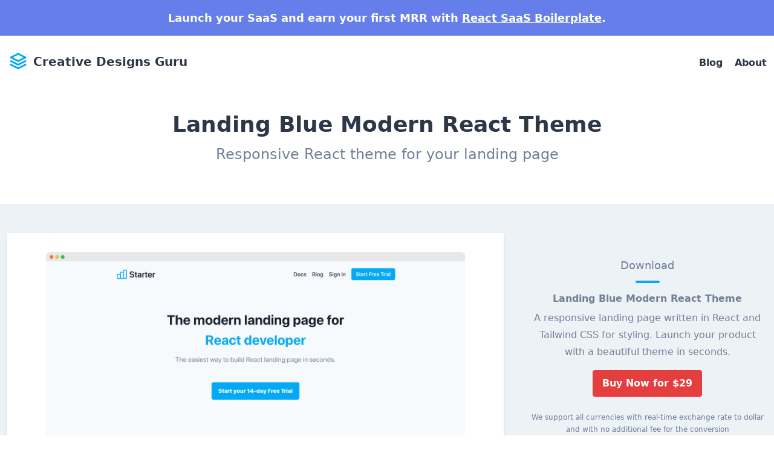

--- FILE ---
content_type: text/html; charset=utf-8
request_url: https://creativedesignsguru.com/landing-blue-modern-react-theme/
body_size: 7619
content:
<!doctype html><html lang="en"><head><meta charset="UTF-8"><meta name="viewport" content="width=device-width,initial-scale=1"><link rel="apple-touch-icon" href="/apple-touch-icon.png"><link rel="icon" type="image/png" sizes="32x32" href="/favicon-32x32.png"><link rel="icon" type="image/png" sizes="16x16" href="/favicon-16x16.png"><link rel="icon" href="/favicon.ico"><title>Landing Blue Modern React Theme | Creative Designs Guru</title><meta name="description" content="A responsive landing page written in React and Tailwind CSS for styling. Launch your product with a beautiful theme in seconds."><meta name="author" content="Creative Designs Guru"><meta property="og:title" content="Landing Blue Modern React Theme | Creative Designs Guru"><meta property="og:description" content="A responsive landing page written in React and Tailwind CSS for styling. Launch your product with a beautiful theme in seconds."><meta property="og:locale" content="en"><meta property="og:site_name" content="Creative Designs Guru"><meta property="og:type" content="article"><meta property="og:image" content="https://creativedesignsguru.com/assets/images/themes/landing-blue-modern-nextjs-theme-badge.png"><meta name="twitter:card" content="summary_large_image"><meta property="article:published_time" content="2020-09-18T00:00:00.000Z"><meta property="article:modified_time" content="2020-09-18T00:00:00.000Z"><script type="application/ld+json">{
"description": "A responsive landing page written in React and Tailwind CSS for styling. Launch your product with a beautiful theme in seconds.",
"author": { "@type": "Person", "name": "Creative Designs Guru" },
"@type": "BlogPosting",
"url": "https://creativedesignsguru.com/landing-blue-modern-react-theme/",
"publisher": {
"@type": "Organization",
"logo": {
"@type": "ImageObject",
"url": "https://creativedesignsguru.com/assets/images/logo.png"
},
"name": "Creative Designs Guru"
},
"headline": "Landing Blue Modern React Theme | Creative Designs Guru",
"image": ["https://creativedesignsguru.com/assets/images/themes/landing-blue-modern-nextjs-theme-badge.png"],
"datePublished": "2020-09-18T00:00:00.000Z",
"dateModified": "2020-09-18T00:00:00.000Z",
"mainEntityOfPage": {
"@type": "WebPage",
"@id": "https://creativedesignsguru.com/landing-blue-modern-react-theme/"
},
"@context": "http://schema.org"
}</script><script defer="" src="https://gumroad.com/js/gumroad.js"></script><script async="" src="https://www.googletagmanager.com/gtag/js?id=UA-170113021-1"></script><script>function gtag(){dataLayer.push(arguments)}window.dataLayer=window.dataLayer||[],gtag("js",new Date),gtag("config","UA-170113021-1")</script><link href="/assets/styles/main.d839657350dbefabca5a.css" rel="stylesheet"></head><body class="antialiased"><div class="text-center p-4 bg-indigo-500 text-white text-lg font-extrabold sticky top-0 z-50">Launch your SaaS and earn your first MRR with <a class="text-white underline hover:text-indigo-200" href="https://nextlessjs.com" target="_blank" rel="noopener noreferrer">React SaaS Boilerplate</a>.</div><div class="max-w-screen-xl flex flex-wrap justify-between items-baseline py-6 pl-3 mx-auto"><div class="font-bold text-xl"><a class="text-gray-800" href="/"><svg class="inline text-primary-500 stroke-current mb-1" xmlns="http://www.w3.org/2000/svg" width="36" height="36" viewBox="0 0 24 24" stroke-width="2" fill="none" stroke-linecap="round" stroke-linejoin="round"><path d="M0 0h24v24H0z" stroke="none"></path><path d="M12 4L4 8l8 4 8-4-8-4M4 12l8 4 8-4M4 16l8 4 8-4"></path></svg> Creative Designs Guru</a></div><nav><ul class="flex items-center font-extrabold"><li class="mr-5"><a class="text-gray-800 hover:border-b-2 hover:border-primary-500" href="/blog/">Blog</a></li><li class="mr-3"><a class="text-gray-800 hover:border-b-2 hover:border-primary-500" href="/about/">About</a></li></ul></nav></div><header class="max-w-screen-xl text-center pt-8 pb-16 px-3 mx-auto"><h1 class="text-4xl text-gray-800 font-semibold">Landing Blue Modern React Theme</h1><div class="text-2xl text-gray-600 mt-1">Responsive React theme for your landing page</div></header><div class="w-full bg-gray-200"><div class="max-w-screen-xl py-12 mx-auto flex flex-wrap"><div class="w-full md:w-2/3 md:pl-3 md:pr-5"><div class="post bg-white rounded-sm shadow-md px-4 sm:px-16 py-3"><p><img src="[data-uri]" alt="Screenshot Blue Modern React Theme" class="mx-auto lazyload" data-src="/assets/images/themes/landing-blue-modern-nextjs-theme-badge.png" width="1500" height="1875"></p><p><strong>Landing Blue Modern React Theme</strong> is the perfect landing page for your product. A clean, minimalist, and responsive theme for React framework. It uses Tailwind CSS for the style. Get a modern design for your product without being a designer.</p><p>Focus on your product and don't reinvent the wheel by building a design from scratch. Save you weeks of development time. You will be able to create a marketing website in seconds.</p><p>Build beautiful and professional landing pages with reusable React components:</p><ul><li>9+ Designs Blocks built in React</li><li>17+ React Components</li></ul><p><strong>Landing Blue Modern React Theme</strong> comes up with all files that you might need. It includes the code source and documentation on how to get started. Built in a modular way, you can also customize the theme to meet your specific needs.</p><h2>Build with</h2><p><img src="[data-uri]" alt="Built with React theme" class="inline-block w-32 mr-5 lazyload" data-src="/assets/images/themes/react-logo.png" width="300" height="88"> <img src="[data-uri]" alt="Built with Nextjs theme" class="inline-block w-32 mr-5 lazyload" data-src="/assets/images/themes/nextjs-logo.png" width="295" height="178"> <img src="[data-uri]" alt="Built with Tailwind CSS theme" class="inline-block w-32 mr-5 lazyload" data-src="/assets/images/themes/tailwind-css-logo.png" width="300" height="70"> <img src="[data-uri]" alt="Built with TypeScript theme" class="inline-block w-32 lazyload" data-src="/assets/images/themes/typescript-logo.png" width="300" height="74"></p><h2>Demo video</h2><div class="relative h-0 pb-2/3"><iframe class="absolute inset-0 w-full h-full" src="https://www.youtube-nocookie.com/embed/kNneTa1B14U?rel=0" title="YouTube video player" frameborder="0" allow="accelerometer; autoplay; clipboard-write; encrypted-media; gyroscope; picture-in-picture" allowfullscreen=""></iframe></div><h2>Screenshots</h2><p><img src="[data-uri]" alt="Screenshot Blue Modern Nextjs template" class="mx-auto lazyload" data-src="/assets/images/themes/landing-blue-modern-nextjs-theme-badge.png" width="1500" height="1875"></p><p><img src="[data-uri]" alt="Screenshot Post Blue Modern Nextjs template" class="mx-auto lazyload" data-src="/assets/images/themes/landing-blue-modern-nextjs-theme-full.png" width="1500" height="5609"></p><h2>Features</h2><p><strong>Landing Blue Modern React Theme</strong> includes a full list of features:</p><ul><li>Beautiful, minimal design</li><li>Responsive design</li><li>Easy to use</li><li>Great performance</li><li>Highly Customizable design</li><li>Full documentation</li><li>Compatible with major browsers</li></ul><p><strong>Developer experience first:</strong></p><ul><li>🔥 <a href="https://nextjs.org" target="_blank" rel="noopener noreferrer">Next.js</a> in version 13</li><li>🎨 Integrate with <a href="https://tailwindcss.com" target="_blank" rel="noopener noreferrer">Tailwind CSS</a> 3</li><li>💅 PostCSS for processing Tailwind CSS</li><li>🎉 Type checking <a href="https://www.typescriptlang.org" target="_blank" rel="noopener noreferrer">TypeScript</a></li><li>✏️ Linter with ESLint (Default NextJS, NextJS Core Web Vitals and Airbnb configuration)</li><li>🛠 Code Formatter with Prettier</li><li>🦊 Husky for Git Hooks</li><li>🚫 Lint-staged for running linters on Git staged files</li><li>🗂 VSCode configuration: Debug, Settings, Tasks and Extension</li><li>🤖 SEO metadata, JSON-LD and Open Graph tags with Next SEO</li></ul><p><strong>Built-in feature from Next.js:</strong></p><ul><li>☕ Minify HTML &amp; CSS</li><li>💨 Live reload</li><li>✅ Cache busting</li></ul><h2>Philosophy</h2><ul><li>Minimal code</li><li>Clean code</li><li>High-quality code</li><li>SEO-friendly</li><li>🚀 Production-ready</li></ul><p>The theme was built on top of Nextjs framework and it uses our open source <a href="https://github.com/ixartz/Next-JS-Landing-Page-Starter-Template" target="_blank" rel="noopener noreferrer">boilerplate code</a>.</p><p>You can also use this theme with other React frameworks like Gastby.js, Remix or any other boilerplate generator like Create React App. It's is 100% compatible with any React-based project. But, you need to do some configuration yourself if you don't want to use our default boilerplate code.</p><h2>Block components</h2><p>The theme contains a set of modular UI blocks components:</p><ul><li>Hero</li><li>Features (2+ types)</li><li>Testimonial</li><li>Pricing card</li><li>FAQ</li><li>CTA Banner</li><li>Footer</li></ul><p>You can easily get a new landing page by combining blocks. This allows creating uniques landing pages.</p><h2>Support</h2><p>We provide 6 months support.</p><p>☛ Questions are answered within 24 hours.</p><p>☛ Up to date with fixes and new features.</p><h2>Still have questions?</h2><p>Send us an email at <a href="mailto:contact@creativedesignsguru.com">contact@creativedesignsguru.com</a>.</p><h2>Find more Next JS templates</h2><p>See more <a href="/category/nextjs/">Next JS website templates</a> and <a href="/category/react/">React website templates</a>.</p></div></div><div class="w-full md:w-1/3 px-3 md:pr-3 md:pl-5"><div class="mt-10 mb-20"><div class="text-gray-600 text-lg text-center">Download</div><div class="h-1 w-10 rounded bg-primary-500 my-3 mx-auto"></div><div class="leading-7 text-gray-600 text-base"><div class="text-gray-600 font-semibold mt-1 text-center">Landing Blue Modern React Theme</div><div class="leading-7 text-gray-600 text-base mt-1 text-center">A responsive landing page written in React and Tailwind CSS for styling. Launch your product with a beautiful theme in seconds.</div><div class="mt-4 text-center"><a class="btn text-white bg-red-600 hover:bg-red-700" href="https://gum.co/blue-modern-react-theme" target="_blank" data-gumroad-single-product="true" rel="noopener noreferrer">Buy Now for $29</a></div><div class="mt-6 text-center text-xs leading-5">We support all currencies with real-time exchange rate to dollar and with no additional fee for the conversion</div></div></div><div class="mb-10 first:mt-10"><div class="text-gray-600 text-lg text-center">You may also like</div><div class="h-1 w-10 rounded bg-primary-500 my-3 mx-auto"></div><div class="leading-7 text-gray-600 text-base"><ul><li class="my-4"><a class="text-gray-600 border-b-2 border-blue-200 leading-6 hover:text-gray-800 hover:border-b-2 hover:border-primary-500" href="/nextjs-saas-boilerplate/">Next.js SaaS Boilerplate with Shadcn UI</a></li><li class="my-4"><a class="text-gray-600 border-b-2 border-blue-200 leading-6 hover:text-gray-800 hover:border-b-2 hover:border-primary-500" href="/react-native-boilerplate/">React Native Boilerplate with Expo and TypeScript</a></li><li class="my-4"><a class="text-gray-600 border-b-2 border-blue-200 leading-6 hover:text-gray-800 hover:border-b-2 hover:border-primary-500" href="/react-saas-starter-kit/">React SaaS Starter Kit with Next.js and TypeScript</a></li><li class="my-4"><a class="text-gray-600 border-b-2 border-blue-200 leading-6 hover:text-gray-800 hover:border-b-2 hover:border-primary-500" href="/node-saas-starter-kit/">Node.js SaaS Starter Kit with React and Express.js</a></li><li class="my-4"><a class="text-gray-600 border-b-2 border-blue-200 leading-6 hover:text-gray-800 hover:border-b-2 hover:border-primary-500" href="/dashboard-indigo-modern-nextjs-theme/">NextJS Dashboard Theme with Tailwind CSS</a></li></ul></div></div><div class="my-10"><div class="text-gray-600 text-lg text-center">Found other themes by categories</div><div class="h-1 w-10 rounded bg-primary-500 my-3 mx-auto"></div><div class="leading-7 text-gray-600 text-base"><ul><li class="py-4 border-b border-gray-400 last:border-none"><a class="text-gray-600 leading-6 flex justify-between border-transparent border-b-2 hover:text-gray-800" href="/category/tailwind-css/"><div>Tailwind CSS</div><div>16</div></a></li><li class="py-4 border-b border-gray-400 last:border-none"><a class="text-gray-600 leading-6 flex justify-between border-transparent border-b-2 hover:text-gray-800" href="/category/react/"><div>React</div><div>13</div></a></li><li class="py-4 border-b border-gray-400 last:border-none"><a class="text-gray-600 leading-6 flex justify-between border-transparent border-b-2 hover:text-gray-800" href="/category/nextjs/"><div>Nextjs</div><div>12</div></a></li><li class="py-4 border-b border-gray-400 last:border-none"><a class="text-gray-600 leading-6 flex justify-between border-transparent border-b-2 hover:text-gray-800" href="/category/blog/"><div>Blog</div><div>8</div></a></li><li class="py-4 border-b border-gray-400 last:border-none"><a class="text-gray-600 leading-6 flex justify-between border-transparent border-b-2 hover:text-gray-800" href="/category/eleventy/"><div>Eleventy</div><div>4</div></a></li><li class="py-4 border-b border-gray-400 last:border-none"><a class="text-gray-600 leading-6 flex justify-between border-transparent border-b-2 hover:text-gray-800" href="/category/landing-page/"><div>Landing page</div><div>4</div></a></li><li class="py-4 border-b border-gray-400 last:border-none"><a class="text-gray-600 leading-6 flex justify-between border-transparent border-b-2 hover:text-gray-800" href="/category/saas-starter-kits/"><div>SaaS Starter Kits</div><div>4</div></a></li><li class="py-4 border-b border-gray-400 last:border-none"><a class="text-gray-600 leading-6 flex justify-between border-transparent border-b-2 hover:text-gray-800" href="/category/aws/"><div>AWS</div><div>3</div></a></li><li class="py-4 border-b border-gray-400 last:border-none"><a class="text-gray-600 leading-6 flex justify-between border-transparent border-b-2 hover:text-gray-800" href="/category/dark-mode/"><div>Dark mode</div><div>2</div></a></li><li class="py-4 border-b border-gray-400 last:border-none"><a class="text-gray-600 leading-6 flex justify-between border-transparent border-b-2 hover:text-gray-800" href="/category/dashboard/"><div>Dashboard</div><div>1</div></a></li><li class="py-4 border-b border-gray-400 last:border-none"><a class="text-gray-600 leading-6 flex justify-between border-transparent border-b-2 hover:text-gray-800" href="/category/expo/"><div>Expo</div><div>1</div></a></li><li class="py-4 border-b border-gray-400 last:border-none"><a class="text-gray-600 leading-6 flex justify-between border-transparent border-b-2 hover:text-gray-800" href="/category/react-native/"><div>React Native</div><div>1</div></a></li><li class="py-4 border-b border-gray-400 last:border-none"><a class="text-gray-600 leading-6 flex justify-between border-transparent border-b-2 hover:text-gray-800" href="/category/shadcn-ui/"><div>Shadcn UI</div><div>1</div></a></li></ul></div><div class="my-10 p-6 lg:p-8 bg-dark-bg-lighter text-gray-300 rounded-lg"><div class="text-xl font-bold">The Newsletter for JS Devs</div><div class="mt-1">Get helpful content about Full-Stack React development with Next JS and Tailwind CSS. No spam, unsubscribe at any time.</div><form class="mt-3" action="https://01d75397.sibforms.com/serve/[base64]" method="post"><input class="w-full bg-dark-bg-content py-2 px-4 rounded appearance-none border border-transparent hover:border-blue-600 focus:outline-none focus:shadow-outline" placeholder="Enter your email address" type="email" name="EMAIL"> <input class="mt-3 py-2 px-4 rounded font-bold bg-blue-600 hover:bg-blue-700 focus:outline-none focus:shadow-outline" type="submit"></form></div><div class="my-10"><a href="https://nextlessjs.com" target="_blank" rel="noopener noreferrer"><div class="rounded-lg bg-indigo-500 p-2 shadow-sm transform hover:shadow-xl hover:-translate-y-1"><img class="w-full rounded-t-lg lazyload" src="[data-uri]" alt="Serverless React SaaS Boilerplate" data-src="/assets/images/themes/next-js-saas-boilerplate.jpg" width="400" height="300"><div class="py-4 bg-indigo-500"><p class="text-white font-extrabold text-xl">Serverless React SaaS Boilerplate</p><p class="text-white font-medium">Build your SaaS products faster and better.</p></div></div></a></div></div></div></div></div><footer><div class="max-w-screen-md pl-3 py-4 mx-auto text-gray-500 text-sm grid grid-cols-1 row-gap-3 sm:grid-cols-2"><div class="text-center sm:text-left">© Copyright 2026 Creative Designs Guru</div><div class="flex flex-wrap justify-center sm:justify-end"><a class="mr-3" href="https://github.com/ixartz" target="_blank" rel="noopener noreferrer"><svg class="social-icon icon-sm" viewBox="0 0 24 24" xmlns="http://www.w3.org/2000/svg"><path d="M12 .297c-6.63 0-12 5.373-12 12 0 5.303 3.438 9.8 8.205 11.385.6.113.82-.258.82-.577 0-.285-.01-1.04-.015-2.04-3.338.724-4.042-1.61-4.042-1.61C4.422 18.07 3.633 17.7 3.633 17.7c-1.087-.744.084-.729.084-.729 1.205.084 1.838 1.236 1.838 1.236 1.07 1.835 2.809 1.305 3.495.998.108-.776.417-1.305.76-1.605-2.665-.3-5.466-1.332-5.466-5.93 0-1.31.465-2.38 1.235-3.22-.135-.303-.54-1.523.105-3.176 0 0 1.005-.322 3.3 1.23.96-.267 1.98-.399 3-.405 1.02.006 2.04.138 3 .405 2.28-1.552 3.285-1.23 3.285-1.23.645 1.653.24 2.873.12 3.176.765.84 1.23 1.91 1.23 3.22 0 4.61-2.805 5.625-5.475 5.92.42.36.81 1.096.81 2.22 0 1.606-.015 2.896-.015 3.286 0 .315.21.69.825.57C20.565 22.092 24 17.592 24 12.297c0-6.627-5.373-12-12-12"></path></svg> </a><a class="mr-3" href="/about/"><svg class="social-icon icon-sm" viewBox="0 0 24 24" xmlns="http://www.w3.org/2000/svg"><path d="M11.585 5.267c1.834 0 3.558.811 4.824 2.08v.004c0-.609.41-1.068.979-1.068h.145c.891 0 1.073.842 1.073 1.109l.005 9.475c-.063.621.64.941 1.029.543 1.521-1.564 3.342-8.038-.946-11.79-3.996-3.497-9.357-2.921-12.209-.955-3.031 2.091-4.971 6.718-3.086 11.064 2.054 4.74 7.931 6.152 11.424 4.744 1.769-.715 2.586 1.676.749 2.457-2.776 1.184-10.502 1.064-14.11-5.188C-.977 13.521-.847 6.093 5.62 2.245 10.567-.698 17.09.117 21.022 4.224c4.111 4.294 3.872 12.334-.139 15.461-1.816 1.42-4.516.037-4.498-2.031l-.019-.678c-1.265 1.256-2.948 1.988-4.782 1.988-3.625 0-6.813-3.189-6.813-6.812 0-3.659 3.189-6.885 6.814-6.885zm4.561 6.623c-.137-2.653-2.106-4.249-4.484-4.249h-.09c-2.745 0-4.268 2.159-4.268 4.61 0 2.747 1.842 4.481 4.256 4.481 2.693 0 4.464-1.973 4.592-4.306l-.006-.536z"></path></svg></a></div></div></footer><script>!function(){var e=document.querySelectorAll("img"),e=e.length;0<e&&((e=document.createElement("script")).async=!0,e.src="https://cdn.jsdelivr.net/npm/lazysizes@5/lazysizes.min.js",document.body.appendChild(e))}()</script></body></html>

--- FILE ---
content_type: text/html; charset=utf-8
request_url: https://www.youtube-nocookie.com/embed/kNneTa1B14U?rel=0
body_size: 45737
content:
<!DOCTYPE html><html lang="en" dir="ltr" data-cast-api-enabled="true"><head><meta name="viewport" content="width=device-width, initial-scale=1"><script nonce="2bjldhn0dvJvuPUUU2NLCg">if ('undefined' == typeof Symbol || 'undefined' == typeof Symbol.iterator) {delete Array.prototype.entries;}</script><style name="www-roboto" nonce="3zZXRDNKyUfoD8MJr5RqeA">@font-face{font-family:'Roboto';font-style:normal;font-weight:400;font-stretch:100%;src:url(//fonts.gstatic.com/s/roboto/v48/KFO7CnqEu92Fr1ME7kSn66aGLdTylUAMa3GUBHMdazTgWw.woff2)format('woff2');unicode-range:U+0460-052F,U+1C80-1C8A,U+20B4,U+2DE0-2DFF,U+A640-A69F,U+FE2E-FE2F;}@font-face{font-family:'Roboto';font-style:normal;font-weight:400;font-stretch:100%;src:url(//fonts.gstatic.com/s/roboto/v48/KFO7CnqEu92Fr1ME7kSn66aGLdTylUAMa3iUBHMdazTgWw.woff2)format('woff2');unicode-range:U+0301,U+0400-045F,U+0490-0491,U+04B0-04B1,U+2116;}@font-face{font-family:'Roboto';font-style:normal;font-weight:400;font-stretch:100%;src:url(//fonts.gstatic.com/s/roboto/v48/KFO7CnqEu92Fr1ME7kSn66aGLdTylUAMa3CUBHMdazTgWw.woff2)format('woff2');unicode-range:U+1F00-1FFF;}@font-face{font-family:'Roboto';font-style:normal;font-weight:400;font-stretch:100%;src:url(//fonts.gstatic.com/s/roboto/v48/KFO7CnqEu92Fr1ME7kSn66aGLdTylUAMa3-UBHMdazTgWw.woff2)format('woff2');unicode-range:U+0370-0377,U+037A-037F,U+0384-038A,U+038C,U+038E-03A1,U+03A3-03FF;}@font-face{font-family:'Roboto';font-style:normal;font-weight:400;font-stretch:100%;src:url(//fonts.gstatic.com/s/roboto/v48/KFO7CnqEu92Fr1ME7kSn66aGLdTylUAMawCUBHMdazTgWw.woff2)format('woff2');unicode-range:U+0302-0303,U+0305,U+0307-0308,U+0310,U+0312,U+0315,U+031A,U+0326-0327,U+032C,U+032F-0330,U+0332-0333,U+0338,U+033A,U+0346,U+034D,U+0391-03A1,U+03A3-03A9,U+03B1-03C9,U+03D1,U+03D5-03D6,U+03F0-03F1,U+03F4-03F5,U+2016-2017,U+2034-2038,U+203C,U+2040,U+2043,U+2047,U+2050,U+2057,U+205F,U+2070-2071,U+2074-208E,U+2090-209C,U+20D0-20DC,U+20E1,U+20E5-20EF,U+2100-2112,U+2114-2115,U+2117-2121,U+2123-214F,U+2190,U+2192,U+2194-21AE,U+21B0-21E5,U+21F1-21F2,U+21F4-2211,U+2213-2214,U+2216-22FF,U+2308-230B,U+2310,U+2319,U+231C-2321,U+2336-237A,U+237C,U+2395,U+239B-23B7,U+23D0,U+23DC-23E1,U+2474-2475,U+25AF,U+25B3,U+25B7,U+25BD,U+25C1,U+25CA,U+25CC,U+25FB,U+266D-266F,U+27C0-27FF,U+2900-2AFF,U+2B0E-2B11,U+2B30-2B4C,U+2BFE,U+3030,U+FF5B,U+FF5D,U+1D400-1D7FF,U+1EE00-1EEFF;}@font-face{font-family:'Roboto';font-style:normal;font-weight:400;font-stretch:100%;src:url(//fonts.gstatic.com/s/roboto/v48/KFO7CnqEu92Fr1ME7kSn66aGLdTylUAMaxKUBHMdazTgWw.woff2)format('woff2');unicode-range:U+0001-000C,U+000E-001F,U+007F-009F,U+20DD-20E0,U+20E2-20E4,U+2150-218F,U+2190,U+2192,U+2194-2199,U+21AF,U+21E6-21F0,U+21F3,U+2218-2219,U+2299,U+22C4-22C6,U+2300-243F,U+2440-244A,U+2460-24FF,U+25A0-27BF,U+2800-28FF,U+2921-2922,U+2981,U+29BF,U+29EB,U+2B00-2BFF,U+4DC0-4DFF,U+FFF9-FFFB,U+10140-1018E,U+10190-1019C,U+101A0,U+101D0-101FD,U+102E0-102FB,U+10E60-10E7E,U+1D2C0-1D2D3,U+1D2E0-1D37F,U+1F000-1F0FF,U+1F100-1F1AD,U+1F1E6-1F1FF,U+1F30D-1F30F,U+1F315,U+1F31C,U+1F31E,U+1F320-1F32C,U+1F336,U+1F378,U+1F37D,U+1F382,U+1F393-1F39F,U+1F3A7-1F3A8,U+1F3AC-1F3AF,U+1F3C2,U+1F3C4-1F3C6,U+1F3CA-1F3CE,U+1F3D4-1F3E0,U+1F3ED,U+1F3F1-1F3F3,U+1F3F5-1F3F7,U+1F408,U+1F415,U+1F41F,U+1F426,U+1F43F,U+1F441-1F442,U+1F444,U+1F446-1F449,U+1F44C-1F44E,U+1F453,U+1F46A,U+1F47D,U+1F4A3,U+1F4B0,U+1F4B3,U+1F4B9,U+1F4BB,U+1F4BF,U+1F4C8-1F4CB,U+1F4D6,U+1F4DA,U+1F4DF,U+1F4E3-1F4E6,U+1F4EA-1F4ED,U+1F4F7,U+1F4F9-1F4FB,U+1F4FD-1F4FE,U+1F503,U+1F507-1F50B,U+1F50D,U+1F512-1F513,U+1F53E-1F54A,U+1F54F-1F5FA,U+1F610,U+1F650-1F67F,U+1F687,U+1F68D,U+1F691,U+1F694,U+1F698,U+1F6AD,U+1F6B2,U+1F6B9-1F6BA,U+1F6BC,U+1F6C6-1F6CF,U+1F6D3-1F6D7,U+1F6E0-1F6EA,U+1F6F0-1F6F3,U+1F6F7-1F6FC,U+1F700-1F7FF,U+1F800-1F80B,U+1F810-1F847,U+1F850-1F859,U+1F860-1F887,U+1F890-1F8AD,U+1F8B0-1F8BB,U+1F8C0-1F8C1,U+1F900-1F90B,U+1F93B,U+1F946,U+1F984,U+1F996,U+1F9E9,U+1FA00-1FA6F,U+1FA70-1FA7C,U+1FA80-1FA89,U+1FA8F-1FAC6,U+1FACE-1FADC,U+1FADF-1FAE9,U+1FAF0-1FAF8,U+1FB00-1FBFF;}@font-face{font-family:'Roboto';font-style:normal;font-weight:400;font-stretch:100%;src:url(//fonts.gstatic.com/s/roboto/v48/KFO7CnqEu92Fr1ME7kSn66aGLdTylUAMa3OUBHMdazTgWw.woff2)format('woff2');unicode-range:U+0102-0103,U+0110-0111,U+0128-0129,U+0168-0169,U+01A0-01A1,U+01AF-01B0,U+0300-0301,U+0303-0304,U+0308-0309,U+0323,U+0329,U+1EA0-1EF9,U+20AB;}@font-face{font-family:'Roboto';font-style:normal;font-weight:400;font-stretch:100%;src:url(//fonts.gstatic.com/s/roboto/v48/KFO7CnqEu92Fr1ME7kSn66aGLdTylUAMa3KUBHMdazTgWw.woff2)format('woff2');unicode-range:U+0100-02BA,U+02BD-02C5,U+02C7-02CC,U+02CE-02D7,U+02DD-02FF,U+0304,U+0308,U+0329,U+1D00-1DBF,U+1E00-1E9F,U+1EF2-1EFF,U+2020,U+20A0-20AB,U+20AD-20C0,U+2113,U+2C60-2C7F,U+A720-A7FF;}@font-face{font-family:'Roboto';font-style:normal;font-weight:400;font-stretch:100%;src:url(//fonts.gstatic.com/s/roboto/v48/KFO7CnqEu92Fr1ME7kSn66aGLdTylUAMa3yUBHMdazQ.woff2)format('woff2');unicode-range:U+0000-00FF,U+0131,U+0152-0153,U+02BB-02BC,U+02C6,U+02DA,U+02DC,U+0304,U+0308,U+0329,U+2000-206F,U+20AC,U+2122,U+2191,U+2193,U+2212,U+2215,U+FEFF,U+FFFD;}@font-face{font-family:'Roboto';font-style:normal;font-weight:500;font-stretch:100%;src:url(//fonts.gstatic.com/s/roboto/v48/KFO7CnqEu92Fr1ME7kSn66aGLdTylUAMa3GUBHMdazTgWw.woff2)format('woff2');unicode-range:U+0460-052F,U+1C80-1C8A,U+20B4,U+2DE0-2DFF,U+A640-A69F,U+FE2E-FE2F;}@font-face{font-family:'Roboto';font-style:normal;font-weight:500;font-stretch:100%;src:url(//fonts.gstatic.com/s/roboto/v48/KFO7CnqEu92Fr1ME7kSn66aGLdTylUAMa3iUBHMdazTgWw.woff2)format('woff2');unicode-range:U+0301,U+0400-045F,U+0490-0491,U+04B0-04B1,U+2116;}@font-face{font-family:'Roboto';font-style:normal;font-weight:500;font-stretch:100%;src:url(//fonts.gstatic.com/s/roboto/v48/KFO7CnqEu92Fr1ME7kSn66aGLdTylUAMa3CUBHMdazTgWw.woff2)format('woff2');unicode-range:U+1F00-1FFF;}@font-face{font-family:'Roboto';font-style:normal;font-weight:500;font-stretch:100%;src:url(//fonts.gstatic.com/s/roboto/v48/KFO7CnqEu92Fr1ME7kSn66aGLdTylUAMa3-UBHMdazTgWw.woff2)format('woff2');unicode-range:U+0370-0377,U+037A-037F,U+0384-038A,U+038C,U+038E-03A1,U+03A3-03FF;}@font-face{font-family:'Roboto';font-style:normal;font-weight:500;font-stretch:100%;src:url(//fonts.gstatic.com/s/roboto/v48/KFO7CnqEu92Fr1ME7kSn66aGLdTylUAMawCUBHMdazTgWw.woff2)format('woff2');unicode-range:U+0302-0303,U+0305,U+0307-0308,U+0310,U+0312,U+0315,U+031A,U+0326-0327,U+032C,U+032F-0330,U+0332-0333,U+0338,U+033A,U+0346,U+034D,U+0391-03A1,U+03A3-03A9,U+03B1-03C9,U+03D1,U+03D5-03D6,U+03F0-03F1,U+03F4-03F5,U+2016-2017,U+2034-2038,U+203C,U+2040,U+2043,U+2047,U+2050,U+2057,U+205F,U+2070-2071,U+2074-208E,U+2090-209C,U+20D0-20DC,U+20E1,U+20E5-20EF,U+2100-2112,U+2114-2115,U+2117-2121,U+2123-214F,U+2190,U+2192,U+2194-21AE,U+21B0-21E5,U+21F1-21F2,U+21F4-2211,U+2213-2214,U+2216-22FF,U+2308-230B,U+2310,U+2319,U+231C-2321,U+2336-237A,U+237C,U+2395,U+239B-23B7,U+23D0,U+23DC-23E1,U+2474-2475,U+25AF,U+25B3,U+25B7,U+25BD,U+25C1,U+25CA,U+25CC,U+25FB,U+266D-266F,U+27C0-27FF,U+2900-2AFF,U+2B0E-2B11,U+2B30-2B4C,U+2BFE,U+3030,U+FF5B,U+FF5D,U+1D400-1D7FF,U+1EE00-1EEFF;}@font-face{font-family:'Roboto';font-style:normal;font-weight:500;font-stretch:100%;src:url(//fonts.gstatic.com/s/roboto/v48/KFO7CnqEu92Fr1ME7kSn66aGLdTylUAMaxKUBHMdazTgWw.woff2)format('woff2');unicode-range:U+0001-000C,U+000E-001F,U+007F-009F,U+20DD-20E0,U+20E2-20E4,U+2150-218F,U+2190,U+2192,U+2194-2199,U+21AF,U+21E6-21F0,U+21F3,U+2218-2219,U+2299,U+22C4-22C6,U+2300-243F,U+2440-244A,U+2460-24FF,U+25A0-27BF,U+2800-28FF,U+2921-2922,U+2981,U+29BF,U+29EB,U+2B00-2BFF,U+4DC0-4DFF,U+FFF9-FFFB,U+10140-1018E,U+10190-1019C,U+101A0,U+101D0-101FD,U+102E0-102FB,U+10E60-10E7E,U+1D2C0-1D2D3,U+1D2E0-1D37F,U+1F000-1F0FF,U+1F100-1F1AD,U+1F1E6-1F1FF,U+1F30D-1F30F,U+1F315,U+1F31C,U+1F31E,U+1F320-1F32C,U+1F336,U+1F378,U+1F37D,U+1F382,U+1F393-1F39F,U+1F3A7-1F3A8,U+1F3AC-1F3AF,U+1F3C2,U+1F3C4-1F3C6,U+1F3CA-1F3CE,U+1F3D4-1F3E0,U+1F3ED,U+1F3F1-1F3F3,U+1F3F5-1F3F7,U+1F408,U+1F415,U+1F41F,U+1F426,U+1F43F,U+1F441-1F442,U+1F444,U+1F446-1F449,U+1F44C-1F44E,U+1F453,U+1F46A,U+1F47D,U+1F4A3,U+1F4B0,U+1F4B3,U+1F4B9,U+1F4BB,U+1F4BF,U+1F4C8-1F4CB,U+1F4D6,U+1F4DA,U+1F4DF,U+1F4E3-1F4E6,U+1F4EA-1F4ED,U+1F4F7,U+1F4F9-1F4FB,U+1F4FD-1F4FE,U+1F503,U+1F507-1F50B,U+1F50D,U+1F512-1F513,U+1F53E-1F54A,U+1F54F-1F5FA,U+1F610,U+1F650-1F67F,U+1F687,U+1F68D,U+1F691,U+1F694,U+1F698,U+1F6AD,U+1F6B2,U+1F6B9-1F6BA,U+1F6BC,U+1F6C6-1F6CF,U+1F6D3-1F6D7,U+1F6E0-1F6EA,U+1F6F0-1F6F3,U+1F6F7-1F6FC,U+1F700-1F7FF,U+1F800-1F80B,U+1F810-1F847,U+1F850-1F859,U+1F860-1F887,U+1F890-1F8AD,U+1F8B0-1F8BB,U+1F8C0-1F8C1,U+1F900-1F90B,U+1F93B,U+1F946,U+1F984,U+1F996,U+1F9E9,U+1FA00-1FA6F,U+1FA70-1FA7C,U+1FA80-1FA89,U+1FA8F-1FAC6,U+1FACE-1FADC,U+1FADF-1FAE9,U+1FAF0-1FAF8,U+1FB00-1FBFF;}@font-face{font-family:'Roboto';font-style:normal;font-weight:500;font-stretch:100%;src:url(//fonts.gstatic.com/s/roboto/v48/KFO7CnqEu92Fr1ME7kSn66aGLdTylUAMa3OUBHMdazTgWw.woff2)format('woff2');unicode-range:U+0102-0103,U+0110-0111,U+0128-0129,U+0168-0169,U+01A0-01A1,U+01AF-01B0,U+0300-0301,U+0303-0304,U+0308-0309,U+0323,U+0329,U+1EA0-1EF9,U+20AB;}@font-face{font-family:'Roboto';font-style:normal;font-weight:500;font-stretch:100%;src:url(//fonts.gstatic.com/s/roboto/v48/KFO7CnqEu92Fr1ME7kSn66aGLdTylUAMa3KUBHMdazTgWw.woff2)format('woff2');unicode-range:U+0100-02BA,U+02BD-02C5,U+02C7-02CC,U+02CE-02D7,U+02DD-02FF,U+0304,U+0308,U+0329,U+1D00-1DBF,U+1E00-1E9F,U+1EF2-1EFF,U+2020,U+20A0-20AB,U+20AD-20C0,U+2113,U+2C60-2C7F,U+A720-A7FF;}@font-face{font-family:'Roboto';font-style:normal;font-weight:500;font-stretch:100%;src:url(//fonts.gstatic.com/s/roboto/v48/KFO7CnqEu92Fr1ME7kSn66aGLdTylUAMa3yUBHMdazQ.woff2)format('woff2');unicode-range:U+0000-00FF,U+0131,U+0152-0153,U+02BB-02BC,U+02C6,U+02DA,U+02DC,U+0304,U+0308,U+0329,U+2000-206F,U+20AC,U+2122,U+2191,U+2193,U+2212,U+2215,U+FEFF,U+FFFD;}</style><script name="www-roboto" nonce="2bjldhn0dvJvuPUUU2NLCg">if (document.fonts && document.fonts.load) {document.fonts.load("400 10pt Roboto", "E"); document.fonts.load("500 10pt Roboto", "E");}</script><link rel="stylesheet" href="/s/player/c9168c90/www-player.css" name="www-player" nonce="3zZXRDNKyUfoD8MJr5RqeA"><style nonce="3zZXRDNKyUfoD8MJr5RqeA">html {overflow: hidden;}body {font: 12px Roboto, Arial, sans-serif; background-color: #000; color: #fff; height: 100%; width: 100%; overflow: hidden; position: absolute; margin: 0; padding: 0;}#player {width: 100%; height: 100%;}h1 {text-align: center; color: #fff;}h3 {margin-top: 6px; margin-bottom: 3px;}.player-unavailable {position: absolute; top: 0; left: 0; right: 0; bottom: 0; padding: 25px; font-size: 13px; background: url(/img/meh7.png) 50% 65% no-repeat;}.player-unavailable .message {text-align: left; margin: 0 -5px 15px; padding: 0 5px 14px; border-bottom: 1px solid #888; font-size: 19px; font-weight: normal;}.player-unavailable a {color: #167ac6; text-decoration: none;}</style><script nonce="2bjldhn0dvJvuPUUU2NLCg">var ytcsi={gt:function(n){n=(n||"")+"data_";return ytcsi[n]||(ytcsi[n]={tick:{},info:{},gel:{preLoggedGelInfos:[]}})},now:window.performance&&window.performance.timing&&window.performance.now&&window.performance.timing.navigationStart?function(){return window.performance.timing.navigationStart+window.performance.now()}:function(){return(new Date).getTime()},tick:function(l,t,n){var ticks=ytcsi.gt(n).tick;var v=t||ytcsi.now();if(ticks[l]){ticks["_"+l]=ticks["_"+l]||[ticks[l]];ticks["_"+l].push(v)}ticks[l]=
v},info:function(k,v,n){ytcsi.gt(n).info[k]=v},infoGel:function(p,n){ytcsi.gt(n).gel.preLoggedGelInfos.push(p)},setStart:function(t,n){ytcsi.tick("_start",t,n)}};
(function(w,d){function isGecko(){if(!w.navigator)return false;try{if(w.navigator.userAgentData&&w.navigator.userAgentData.brands&&w.navigator.userAgentData.brands.length){var brands=w.navigator.userAgentData.brands;var i=0;for(;i<brands.length;i++)if(brands[i]&&brands[i].brand==="Firefox")return true;return false}}catch(e){setTimeout(function(){throw e;})}if(!w.navigator.userAgent)return false;var ua=w.navigator.userAgent;return ua.indexOf("Gecko")>0&&ua.toLowerCase().indexOf("webkit")<0&&ua.indexOf("Edge")<
0&&ua.indexOf("Trident")<0&&ua.indexOf("MSIE")<0}ytcsi.setStart(w.performance?w.performance.timing.responseStart:null);var isPrerender=(d.visibilityState||d.webkitVisibilityState)=="prerender";var vName=!d.visibilityState&&d.webkitVisibilityState?"webkitvisibilitychange":"visibilitychange";if(isPrerender){var startTick=function(){ytcsi.setStart();d.removeEventListener(vName,startTick)};d.addEventListener(vName,startTick,false)}if(d.addEventListener)d.addEventListener(vName,function(){ytcsi.tick("vc")},
false);if(isGecko()){var isHidden=(d.visibilityState||d.webkitVisibilityState)=="hidden";if(isHidden)ytcsi.tick("vc")}var slt=function(el,t){setTimeout(function(){var n=ytcsi.now();el.loadTime=n;if(el.slt)el.slt()},t)};w.__ytRIL=function(el){if(!el.getAttribute("data-thumb"))if(w.requestAnimationFrame)w.requestAnimationFrame(function(){slt(el,0)});else slt(el,16)}})(window,document);
</script><script nonce="2bjldhn0dvJvuPUUU2NLCg">var ytcfg={d:function(){return window.yt&&yt.config_||ytcfg.data_||(ytcfg.data_={})},get:function(k,o){return k in ytcfg.d()?ytcfg.d()[k]:o},set:function(){var a=arguments;if(a.length>1)ytcfg.d()[a[0]]=a[1];else{var k;for(k in a[0])ytcfg.d()[k]=a[0][k]}}};
ytcfg.set({"CLIENT_CANARY_STATE":"none","DEVICE":"cbr\u003dChrome\u0026cbrand\u003dapple\u0026cbrver\u003d131.0.0.0\u0026ceng\u003dWebKit\u0026cengver\u003d537.36\u0026cos\u003dMacintosh\u0026cosver\u003d10_15_7\u0026cplatform\u003dDESKTOP","EVENT_ID":"B850aaWSNo7rlssP1_HR0AU","EXPERIMENT_FLAGS":{"ab_det_apm":true,"ab_det_el_h":true,"ab_det_em_inj":true,"ab_l_sig_st":true,"ab_l_sig_st_e":true,"action_companion_center_align_description":true,"allow_skip_networkless":true,"always_send_and_write":true,"att_web_record_metrics":true,"attmusi":true,"c3_enable_button_impression_logging":true,"c3_watch_page_component":true,"cancel_pending_navs":true,"clean_up_manual_attribution_header":true,"config_age_report_killswitch":true,"cow_optimize_idom_compat":true,"csi_on_gel":true,"delhi_mweb_colorful_sd":true,"delhi_mweb_colorful_sd_v2":true,"deprecate_pair_servlet_enabled":true,"desktop_sparkles_light_cta_button":true,"disable_cached_masthead_data":true,"disable_child_node_auto_formatted_strings":true,"disable_log_to_visitor_layer":true,"disable_pacf_logging_for_memory_limited_tv":true,"embeds_enable_eid_enforcement_for_youtube":true,"embeds_enable_info_panel_dismissal":true,"embeds_enable_pfp_always_unbranded":true,"embeds_muted_autoplay_sound_fix":true,"embeds_serve_es6_client":true,"embeds_web_nwl_disable_nocookie":true,"embeds_web_updated_shorts_definition_fix":true,"enable_active_view_display_ad_renderer_web_home":true,"enable_ad_disclosure_banner_a11y_fix":true,"enable_client_sli_logging":true,"enable_client_streamz_web":true,"enable_client_ve_spec":true,"enable_cloud_save_error_popup_after_retry":true,"enable_dai_sdf_h5_preroll":true,"enable_datasync_id_header_in_web_vss_pings":true,"enable_default_mono_cta_migration_web_client":true,"enable_docked_chat_messages":true,"enable_entity_store_from_dependency_injection":true,"enable_inline_muted_playback_on_web_search":true,"enable_inline_muted_playback_on_web_search_for_vdc":true,"enable_inline_muted_playback_on_web_search_for_vdcb":true,"enable_is_mini_app_page_active_bugfix":true,"enable_logging_first_user_action_after_game_ready":true,"enable_ltc_param_fetch_from_innertube":true,"enable_masthead_mweb_padding_fix":true,"enable_menu_renderer_button_in_mweb_hclr":true,"enable_mini_app_command_handler_mweb_fix":true,"enable_mini_guide_downloads_item":true,"enable_mixed_direction_formatted_strings":true,"enable_mweb_new_caption_language_picker":true,"enable_names_handles_account_switcher":true,"enable_network_request_logging_on_game_events":true,"enable_new_paid_product_placement":true,"enable_open_in_new_tab_icon_for_short_dr_for_desktop_search":true,"enable_open_yt_content":true,"enable_origin_query_parameter_bugfix":true,"enable_pause_ads_on_ytv_html5":true,"enable_payments_purchase_manager":true,"enable_pdp_icon_prefetch":true,"enable_pl_r_si_fa":true,"enable_place_pivot_url":true,"enable_pv_screen_modern_text":true,"enable_removing_navbar_title_on_hashtag_page_mweb":true,"enable_rta_manager":true,"enable_sdf_companion_h5":true,"enable_sdf_dai_h5_midroll":true,"enable_sdf_h5_endemic_mid_post_roll":true,"enable_sdf_on_h5_unplugged_vod_midroll":true,"enable_sdf_shorts_player_bytes_h5":true,"enable_sending_unwrapped_game_audio_as_serialized_metadata":true,"enable_sfv_effect_pivot_url":true,"enable_shorts_new_carousel":true,"enable_skip_ad_guidance_prompt":true,"enable_skippable_ads_for_unplugged_ad_pod":true,"enable_smearing_expansion_dai":true,"enable_time_out_messages":true,"enable_timeline_view_modern_transcript_fe":true,"enable_video_display_compact_button_group_for_desktop_search":true,"enable_web_delhi_icons":true,"enable_web_home_top_landscape_image_layout_level_click":true,"enable_web_tiered_gel":true,"enable_window_constrained_buy_flow_dialog":true,"enable_wiz_queue_effect_and_on_init_initial_runs":true,"enable_ypc_spinners":true,"enable_yt_ata_iframe_authuser":true,"export_networkless_options":true,"export_player_version_to_ytconfig":true,"fill_single_video_with_notify_to_lasr":true,"fix_ad_miniplayer_controls_rendering":true,"fix_ads_tracking_for_swf_config_deprecation_mweb":true,"h5_companion_enable_adcpn_macro_substitution_for_click_pings":true,"h5_inplayer_enable_adcpn_macro_substitution_for_click_pings":true,"h5_reset_cache_and_filter_before_update_masthead":true,"hide_channel_creation_title_for_mweb":true,"high_ccv_client_side_caching_h5":true,"html5_log_trigger_events_with_debug_data":true,"html5_ssdai_enable_media_end_cue_range":true,"il_attach_cache_limit":true,"il_use_view_model_logging_context":true,"is_browser_support_for_webcam_streaming":true,"json_condensed_response":true,"kev_adb_pg":true,"kevlar_gel_error_routing":true,"kevlar_watch_cinematics":true,"live_chat_enable_controller_extraction":true,"live_chat_enable_rta_manager":true,"log_click_with_layer_from_element_in_command_handler":true,"mdx_enable_privacy_disclosure_ui":true,"mdx_load_cast_api_bootstrap_script":true,"medium_progress_bar_modification":true,"migrate_remaining_web_ad_badges_to_innertube":true,"mobile_account_menu_refresh":true,"mweb_account_linking_noapp":true,"mweb_after_render_to_scheduler":true,"mweb_allow_modern_search_suggest_behavior":true,"mweb_animated_actions":true,"mweb_app_upsell_button_direct_to_app":true,"mweb_c3_enable_adaptive_signals":true,"mweb_c3_library_page_enable_recent_shelf":true,"mweb_c3_remove_web_navigation_endpoint_data":true,"mweb_c3_use_canonical_from_player_response":true,"mweb_cinematic_watch":true,"mweb_command_handler":true,"mweb_delay_watch_initial_data":true,"mweb_disable_searchbar_scroll":true,"mweb_enable_browse_chunks":true,"mweb_enable_fine_scrubbing_for_recs":true,"mweb_enable_keto_batch_player_fullscreen":true,"mweb_enable_keto_batch_player_progress_bar":true,"mweb_enable_keto_batch_player_tooltips":true,"mweb_enable_lockup_view_model_for_ucp":true,"mweb_enable_mix_panel_title_metadata":true,"mweb_enable_more_drawer":true,"mweb_enable_optional_fullscreen_landscape_locking":true,"mweb_enable_overlay_touch_manager":true,"mweb_enable_premium_carve_out_fix":true,"mweb_enable_refresh_detection":true,"mweb_enable_search_imp":true,"mweb_enable_shorts_pivot_button":true,"mweb_enable_shorts_video_preload":true,"mweb_enable_skippables_on_jio_phone":true,"mweb_enable_two_line_title_on_shorts":true,"mweb_enable_varispeed_controller":true,"mweb_enable_watch_feed_infinite_scroll":true,"mweb_enable_wrapped_unplugged_pause_membership_dialog_renderer":true,"mweb_fix_monitor_visibility_after_render":true,"mweb_force_ios_fallback_to_native_control":true,"mweb_fp_auto_fullscreen":true,"mweb_fullscreen_controls":true,"mweb_fullscreen_controls_action_buttons":true,"mweb_fullscreen_watch_system":true,"mweb_home_reactive_shorts":true,"mweb_innertube_search_command":true,"mweb_lang_in_html":true,"mweb_like_button_synced_with_entities":true,"mweb_logo_use_home_page_ve":true,"mweb_native_control_in_faux_fullscreen_shared":true,"mweb_player_control_on_hover":true,"mweb_player_delhi_dtts":true,"mweb_player_settings_use_bottom_sheet":true,"mweb_player_show_previous_next_buttons_in_playlist":true,"mweb_player_skip_no_op_state_changes":true,"mweb_player_user_select_none":true,"mweb_playlist_engagement_panel":true,"mweb_progress_bar_seek_on_mouse_click":true,"mweb_pull_2_full":true,"mweb_pull_2_full_enable_touch_handlers":true,"mweb_schedule_warm_watch_response":true,"mweb_searchbox_legacy_navigation":true,"mweb_see_fewer_shorts":true,"mweb_shorts_comments_panel_id_change":true,"mweb_shorts_early_continuation":true,"mweb_show_ios_smart_banner":true,"mweb_show_sign_in_button_from_header":true,"mweb_use_server_url_on_startup":true,"mweb_watch_captions_enable_auto_translate":true,"mweb_watch_captions_set_default_size":true,"mweb_watch_stop_scheduler_on_player_response":true,"mweb_watchfeed_big_thumbnails":true,"mweb_yt_searchbox":true,"networkless_logging":true,"no_client_ve_attach_unless_shown":true,"pageid_as_header_web":true,"playback_settings_use_switch_menu":true,"player_controls_autonav_fix":true,"player_controls_skip_double_signal_update":true,"polymer_bad_build_labels":true,"polymer_verifiy_app_state":true,"qoe_send_and_write":true,"remove_chevron_from_ad_disclosure_banner_h5":true,"remove_masthead_channel_banner_on_refresh":true,"remove_slot_id_exited_trigger_for_dai_in_player_slot_expire":true,"replace_client_url_parsing_with_server_signal":true,"service_worker_enabled":true,"service_worker_push_enabled":true,"service_worker_push_home_page_prompt":true,"service_worker_push_watch_page_prompt":true,"shell_load_gcf":true,"shorten_initial_gel_batch_timeout":true,"should_use_yt_voice_endpoint_in_kaios":true,"smarter_ve_dedupping":true,"speedmaster_no_seek":true,"stop_handling_click_for_non_rendering_overlay_layout":true,"suppress_error_204_logging":true,"synced_panel_scrolling_controller":true,"use_event_time_ms_header":true,"use_fifo_for_networkless":true,"use_request_time_ms_header":true,"use_session_based_sampling":true,"use_thumbnail_overlay_time_status_renderer_for_live_badge":true,"vss_final_ping_send_and_write":true,"vss_playback_use_send_and_write":true,"web_adaptive_repeat_ase":true,"web_always_load_chat_support":true,"web_animated_like":true,"web_api_url":true,"web_attributed_string_deep_equal_bugfix":true,"web_autonav_allow_off_by_default":true,"web_button_vm_refactor_disabled":true,"web_c3_log_app_init_finish":true,"web_csi_action_sampling_enabled":true,"web_dedupe_ve_grafting":true,"web_disable_backdrop_filter":true,"web_enable_ab_rsp_cl":true,"web_enable_course_icon_update":true,"web_enable_error_204":true,"web_fix_segmented_like_dislike_undefined":true,"web_gcf_hashes_innertube":true,"web_gel_timeout_cap":true,"web_metadata_carousel_elref_bugfix":true,"web_parent_target_for_sheets":true,"web_persist_server_autonav_state_on_client":true,"web_playback_associated_log_ctt":true,"web_playback_associated_ve":true,"web_prefetch_preload_video":true,"web_progress_bar_draggable":true,"web_resizable_advertiser_banner_on_masthead_safari_fix":true,"web_shorts_just_watched_on_channel_and_pivot_study":true,"web_shorts_just_watched_overlay":true,"web_update_panel_visibility_logging_fix":true,"web_video_attribute_view_model_a11y_fix":true,"web_watch_controls_state_signals":true,"web_wiz_attributed_string":true,"webfe_mweb_watch_microdata":true,"webfe_watch_shorts_canonical_url_fix":true,"webpo_exit_on_net_err":true,"wiz_diff_overwritable":true,"woffle_used_state_report":true,"wpo_gel_strz":true,"H5_async_logging_delay_ms":30000.0,"attention_logging_scroll_throttle":500.0,"autoplay_pause_by_lact_sampling_fraction":0.0,"cinematic_watch_effect_opacity":0.4,"log_window_onerror_fraction":0.1,"speedmaster_playback_rate":2.0,"tv_pacf_logging_sample_rate":0.01,"web_attention_logging_scroll_throttle":500.0,"web_load_prediction_threshold":0.1,"web_navigation_prediction_threshold":0.1,"web_pbj_log_warning_rate":0.0,"web_system_health_fraction":0.01,"ytidb_transaction_ended_event_rate_limit":0.02,"active_time_update_interval_ms":10000,"att_init_delay":500,"autoplay_pause_by_lact_sec":0,"botguard_async_snapshot_timeout_ms":3000,"check_navigator_accuracy_timeout_ms":0,"cinematic_watch_css_filter_blur_strength":40,"cinematic_watch_fade_out_duration":500,"close_webview_delay_ms":100,"cloud_save_game_data_rate_limit_ms":3000,"compression_disable_point":10,"custom_active_view_tos_timeout_ms":3600000,"embeds_widget_poll_interval_ms":0,"gel_min_batch_size":3,"gel_queue_timeout_max_ms":60000,"get_async_timeout_ms":60000,"hide_cta_for_home_web_video_ads_animate_in_time":2,"html5_byterate_soft_cap":0,"initial_gel_batch_timeout":2000,"max_body_size_to_compress":500000,"max_prefetch_window_sec_for_livestream_optimization":10,"min_prefetch_offset_sec_for_livestream_optimization":20,"mini_app_container_iframe_src_update_delay_ms":0,"multiple_preview_news_duration_time":11000,"mweb_c3_toast_duration_ms":5000,"mweb_deep_link_fallback_timeout_ms":10000,"mweb_delay_response_received_actions":100,"mweb_fp_dpad_rate_limit_ms":0,"mweb_fp_dpad_watch_title_clamp_lines":0,"mweb_history_manager_cache_size":100,"mweb_ios_fullscreen_playback_transition_delay_ms":500,"mweb_ios_fullscreen_system_pause_epilson_ms":0,"mweb_override_response_store_expiration_ms":0,"mweb_shorts_early_continuation_trigger_threshold":4,"mweb_w2w_max_age_seconds":0,"mweb_watch_captions_default_size":2,"neon_dark_launch_gradient_count":0,"network_polling_interval":30000,"play_click_interval_ms":30000,"play_ping_interval_ms":10000,"prefetch_comments_ms_after_video":0,"send_config_hash_timer":0,"service_worker_push_logged_out_prompt_watches":-1,"service_worker_push_prompt_cap":-1,"service_worker_push_prompt_delay_microseconds":3888000000000,"slow_compressions_before_abandon_count":4,"speedmaster_cancellation_movement_dp":10,"speedmaster_touch_activation_ms":500,"web_attention_logging_throttle":500,"web_foreground_heartbeat_interval_ms":28000,"web_gel_debounce_ms":10000,"web_logging_max_batch":100,"web_max_tracing_events":50,"web_tracing_session_replay":0,"wil_icon_max_concurrent_fetches":9999,"ytidb_remake_db_retries":3,"ytidb_reopen_db_retries":3,"WebClientReleaseProcessCritical__youtube_embeds_client_version_override":"","WebClientReleaseProcessCritical__youtube_embeds_web_client_version_override":"","WebClientReleaseProcessCritical__youtube_mweb_client_version_override":"","debug_forced_internalcountrycode":"","embeds_web_synth_ch_headers_banned_urls_regex":"","enable_web_media_service":"DISABLED","il_payload_scraping":"","live_chat_unicode_emoji_json_url":"https://www.gstatic.com/youtube/img/emojis/emojis-svg-9.json","mweb_deep_link_feature_tag_suffix":"11268432","mweb_enable_shorts_innertube_player_prefetch_trigger":"NONE","mweb_fp_dpad":"home,search,browse,channel,create_channel,experiments,settings,trending,oops,404,paid_memberships,sponsorship,premium,shorts","mweb_fp_dpad_linear_navigation":"","mweb_fp_dpad_linear_navigation_visitor":"","mweb_fp_dpad_visitor":"","mweb_preload_video_by_player_vars":"","place_pivot_triggering_container_alternate":"","place_pivot_triggering_counterfactual_container_alternate":"","service_worker_push_force_notification_prompt_tag":"1","service_worker_scope":"/","suggest_exp_str":"","web_client_version_override":"","kevlar_command_handler_command_banlist":[],"mini_app_ids_without_game_ready":["UgkxHHtsak1SC8mRGHMZewc4HzeAY3yhPPmJ","Ugkx7OgzFqE6z_5Mtf4YsotGfQNII1DF_RBm"],"web_op_signal_type_banlist":[],"web_tracing_enabled_spans":["event","command"]},"GAPI_HINT_PARAMS":"m;/_/scs/abc-static/_/js/k\u003dgapi.gapi.en.FZb77tO2YW4.O/d\u003d1/rs\u003dAHpOoo8lqavmo6ayfVxZovyDiP6g3TOVSQ/m\u003d__features__","GAPI_HOST":"https://apis.google.com","GAPI_LOCALE":"en_US","GL":"US","HL":"en","HTML_DIR":"ltr","HTML_LANG":"en","INNERTUBE_API_KEY":"AIzaSyAO_FJ2SlqU8Q4STEHLGCilw_Y9_11qcW8","INNERTUBE_API_VERSION":"v1","INNERTUBE_CLIENT_NAME":"WEB_EMBEDDED_PLAYER","INNERTUBE_CLIENT_VERSION":"1.20260122.10.00","INNERTUBE_CONTEXT":{"client":{"hl":"en","gl":"US","remoteHost":"3.148.179.212","deviceMake":"Apple","deviceModel":"","visitorData":"CgtPbzh5YWtyYThtVSiHnNPLBjIKCgJVUxIEGgAgQA%3D%3D","userAgent":"Mozilla/5.0 (Macintosh; Intel Mac OS X 10_15_7) AppleWebKit/537.36 (KHTML, like Gecko) Chrome/131.0.0.0 Safari/537.36; ClaudeBot/1.0; +claudebot@anthropic.com),gzip(gfe)","clientName":"WEB_EMBEDDED_PLAYER","clientVersion":"1.20260122.10.00","osName":"Macintosh","osVersion":"10_15_7","originalUrl":"https://www.youtube-nocookie.com/embed/kNneTa1B14U?rel\u003d0","platform":"DESKTOP","clientFormFactor":"UNKNOWN_FORM_FACTOR","configInfo":{"appInstallData":"[base64]%3D"},"browserName":"Chrome","browserVersion":"131.0.0.0","acceptHeader":"text/html,application/xhtml+xml,application/xml;q\u003d0.9,image/webp,image/apng,*/*;q\u003d0.8,application/signed-exchange;v\u003db3;q\u003d0.9","deviceExperimentId":"ChxOelU1T0RreU5UQXdNVGM1TURZNU56VXhPUT09EIec08sGGIec08sG","rolloutToken":"CK3KmuavqOfDtAEQwsCf5qikkgMYwsCf5qikkgM%3D"},"user":{"lockedSafetyMode":false},"request":{"useSsl":true},"clickTracking":{"clickTrackingParams":"IhMI5bGf5qikkgMVjrVlAx3XeBRa"},"thirdParty":{"embeddedPlayerContext":{"embeddedPlayerEncryptedContext":"AD5ZzFSoceK3gtjcewVuMtmQkF_hG0gSjgfZTBk08VKkamEDz_ksSC7hM92L7RC2gVgPwjIGPWZhs8KIi4wnbKEk_T_a7evXIdacSB6mFZa2Hb9LnUC-jdJUTPNGc5AUOk_Yu60Vf-wHUjGESWMsTllExl-c1jqhm-YVRnldlF6zWOdJhX1cTTpl","ancestorOriginsSupported":false}}},"INNERTUBE_CONTEXT_CLIENT_NAME":56,"INNERTUBE_CONTEXT_CLIENT_VERSION":"1.20260122.10.00","INNERTUBE_CONTEXT_GL":"US","INNERTUBE_CONTEXT_HL":"en","LATEST_ECATCHER_SERVICE_TRACKING_PARAMS":{"client.name":"WEB_EMBEDDED_PLAYER","client.jsfeat":"2021"},"LOGGED_IN":false,"PAGE_BUILD_LABEL":"youtube.embeds.web_20260122_10_RC00","PAGE_CL":859848483,"SERVER_NAME":"WebFE","VISITOR_DATA":"CgtPbzh5YWtyYThtVSiHnNPLBjIKCgJVUxIEGgAgQA%3D%3D","WEB_PLAYER_CONTEXT_CONFIGS":{"WEB_PLAYER_CONTEXT_CONFIG_ID_EMBEDDED_PLAYER":{"rootElementId":"movie_player","jsUrl":"/s/player/c9168c90/player_ias.vflset/en_US/base.js","cssUrl":"/s/player/c9168c90/www-player.css","contextId":"WEB_PLAYER_CONTEXT_CONFIG_ID_EMBEDDED_PLAYER","eventLabel":"embedded","contentRegion":"US","hl":"en_US","hostLanguage":"en","innertubeApiKey":"AIzaSyAO_FJ2SlqU8Q4STEHLGCilw_Y9_11qcW8","innertubeApiVersion":"v1","innertubeContextClientVersion":"1.20260122.10.00","disableRelatedVideos":true,"device":{"brand":"apple","model":"","browser":"Chrome","browserVersion":"131.0.0.0","os":"Macintosh","osVersion":"10_15_7","platform":"DESKTOP","interfaceName":"WEB_EMBEDDED_PLAYER","interfaceVersion":"1.20260122.10.00"},"serializedExperimentIds":"24004644,24499532,51010235,51063643,51098299,51204329,51222973,51340662,51349914,51353393,51366423,51389629,51404808,51404810,51489568,51490331,51500051,51505436,51530495,51534669,51560386,51565116,51566373,51578632,51583821,51585555,51605258,51605395,51609829,51611457,51620866,51621065,51631300,51632249,51637029,51638932,51648336,51653717,51672162,51681662,51683502,51696107,51696619,51697032,51700777,51701615,51705183,51711227,51712601,51713237,51714463,51719411,51719628,51729217,51732102,51738919,51740812,51747794,51754301","serializedExperimentFlags":"H5_async_logging_delay_ms\u003d30000.0\u0026PlayerWeb__h5_enable_advisory_rating_restrictions\u003dtrue\u0026a11y_h5_associate_survey_question\u003dtrue\u0026ab_det_apm\u003dtrue\u0026ab_det_el_h\u003dtrue\u0026ab_det_em_inj\u003dtrue\u0026ab_l_sig_st\u003dtrue\u0026ab_l_sig_st_e\u003dtrue\u0026action_companion_center_align_description\u003dtrue\u0026ad_pod_disable_companion_persist_ads_quality\u003dtrue\u0026add_stmp_logs_for_voice_boost\u003dtrue\u0026allow_autohide_on_paused_videos\u003dtrue\u0026allow_drm_override\u003dtrue\u0026allow_live_autoplay\u003dtrue\u0026allow_poltergust_autoplay\u003dtrue\u0026allow_skip_networkless\u003dtrue\u0026allow_vp9_1080p_mq_enc\u003dtrue\u0026always_cache_redirect_endpoint\u003dtrue\u0026always_send_and_write\u003dtrue\u0026annotation_module_vast_cards_load_logging_fraction\u003d0.0\u0026assign_drm_family_by_format\u003dtrue\u0026att_web_record_metrics\u003dtrue\u0026attention_logging_scroll_throttle\u003d500.0\u0026attmusi\u003dtrue\u0026autoplay_time\u003d10000\u0026autoplay_time_for_fullscreen\u003d-1\u0026autoplay_time_for_music_content\u003d-1\u0026bg_vm_reinit_threshold\u003d7200000\u0026blocked_packages_for_sps\u003d[]\u0026botguard_async_snapshot_timeout_ms\u003d3000\u0026captions_url_add_ei\u003dtrue\u0026check_navigator_accuracy_timeout_ms\u003d0\u0026clean_up_manual_attribution_header\u003dtrue\u0026compression_disable_point\u003d10\u0026cow_optimize_idom_compat\u003dtrue\u0026csi_on_gel\u003dtrue\u0026custom_active_view_tos_timeout_ms\u003d3600000\u0026dash_manifest_version\u003d5\u0026debug_bandaid_hostname\u003d\u0026debug_bandaid_port\u003d0\u0026debug_sherlog_username\u003d\u0026delhi_fast_follow_autonav_toggle\u003dtrue\u0026delhi_modern_player_default_thumbnail_percentage\u003d0.0\u0026delhi_modern_player_faster_autohide_delay_ms\u003d2000\u0026delhi_modern_player_pause_thumbnail_percentage\u003d0.6\u0026delhi_modern_web_player_blending_mode\u003d\u0026delhi_modern_web_player_disable_frosted_glass\u003dtrue\u0026delhi_modern_web_player_horizontal_volume_controls\u003dtrue\u0026delhi_modern_web_player_lhs_volume_controls\u003dtrue\u0026delhi_modern_web_player_responsive_compact_controls_threshold\u003d0\u0026deprecate_22\u003dtrue\u0026deprecate_delay_ping\u003dtrue\u0026deprecate_pair_servlet_enabled\u003dtrue\u0026desktop_sparkles_light_cta_button\u003dtrue\u0026disable_av1_setting\u003dtrue\u0026disable_branding_context\u003dtrue\u0026disable_cached_masthead_data\u003dtrue\u0026disable_channel_id_check_for_suspended_channels\u003dtrue\u0026disable_child_node_auto_formatted_strings\u003dtrue\u0026disable_lifa_for_supex_users\u003dtrue\u0026disable_log_to_visitor_layer\u003dtrue\u0026disable_mdx_connection_in_mdx_module_for_music_web\u003dtrue\u0026disable_pacf_logging_for_memory_limited_tv\u003dtrue\u0026disable_reduced_fullscreen_autoplay_countdown_for_minors\u003dtrue\u0026disable_reel_item_watch_format_filtering\u003dtrue\u0026disable_threegpp_progressive_formats\u003dtrue\u0026disable_touch_events_on_skip_button\u003dtrue\u0026edge_encryption_fill_primary_key_version\u003dtrue\u0026embeds_enable_info_panel_dismissal\u003dtrue\u0026embeds_enable_move_set_center_crop_to_public\u003dtrue\u0026embeds_enable_per_video_embed_config\u003dtrue\u0026embeds_enable_pfp_always_unbranded\u003dtrue\u0026embeds_web_lite_mode\u003d1\u0026embeds_web_nwl_disable_nocookie\u003dtrue\u0026embeds_web_synth_ch_headers_banned_urls_regex\u003d\u0026enable_active_view_display_ad_renderer_web_home\u003dtrue\u0026enable_active_view_lr_shorts_video\u003dtrue\u0026enable_active_view_web_shorts_video\u003dtrue\u0026enable_ad_cpn_macro_substitution_for_click_pings\u003dtrue\u0026enable_ad_disclosure_banner_a11y_fix\u003dtrue\u0026enable_app_promo_endcap_eml_on_tablet\u003dtrue\u0026enable_batched_cross_device_pings_in_gel_fanout\u003dtrue\u0026enable_cast_for_web_unplugged\u003dtrue\u0026enable_cast_on_music_web\u003dtrue\u0026enable_cipher_for_manifest_urls\u003dtrue\u0026enable_cleanup_masthead_autoplay_hack_fix\u003dtrue\u0026enable_client_page_id_header_for_first_party_pings\u003dtrue\u0026enable_client_sli_logging\u003dtrue\u0026enable_client_ve_spec\u003dtrue\u0026enable_cta_banner_on_unplugged_lr\u003dtrue\u0026enable_custom_playhead_parsing\u003dtrue\u0026enable_dai_sdf_h5_preroll\u003dtrue\u0026enable_datasync_id_header_in_web_vss_pings\u003dtrue\u0026enable_default_mono_cta_migration_web_client\u003dtrue\u0026enable_dsa_ad_badge_for_action_endcap_on_android\u003dtrue\u0026enable_dsa_ad_badge_for_action_endcap_on_ios\u003dtrue\u0026enable_entity_store_from_dependency_injection\u003dtrue\u0026enable_error_corrections_infocard_web_client\u003dtrue\u0026enable_error_corrections_infocards_icon_web\u003dtrue\u0026enable_inline_muted_playback_on_web_search\u003dtrue\u0026enable_inline_muted_playback_on_web_search_for_vdc\u003dtrue\u0026enable_inline_muted_playback_on_web_search_for_vdcb\u003dtrue\u0026enable_kabuki_comments_on_shorts\u003ddisabled\u0026enable_ltc_param_fetch_from_innertube\u003dtrue\u0026enable_mixed_direction_formatted_strings\u003dtrue\u0026enable_modern_skip_button_on_web\u003dtrue\u0026enable_new_paid_product_placement\u003dtrue\u0026enable_open_in_new_tab_icon_for_short_dr_for_desktop_search\u003dtrue\u0026enable_out_of_stock_text_all_surfaces\u003dtrue\u0026enable_paid_content_overlay_bugfix\u003dtrue\u0026enable_pause_ads_on_ytv_html5\u003dtrue\u0026enable_pl_r_si_fa\u003dtrue\u0026enable_policy_based_hqa_filter_in_watch_server\u003dtrue\u0026enable_progres_commands_lr_feeds\u003dtrue\u0026enable_progress_commands_lr_shorts\u003dtrue\u0026enable_publishing_region_param_in_sus\u003dtrue\u0026enable_pv_screen_modern_text\u003dtrue\u0026enable_rpr_token_on_ltl_lookup\u003dtrue\u0026enable_sdf_companion_h5\u003dtrue\u0026enable_sdf_dai_h5_midroll\u003dtrue\u0026enable_sdf_h5_endemic_mid_post_roll\u003dtrue\u0026enable_sdf_on_h5_unplugged_vod_midroll\u003dtrue\u0026enable_sdf_shorts_player_bytes_h5\u003dtrue\u0026enable_server_driven_abr\u003dtrue\u0026enable_server_driven_abr_for_backgroundable\u003dtrue\u0026enable_server_driven_abr_url_generation\u003dtrue\u0026enable_server_driven_readahead\u003dtrue\u0026enable_skip_ad_guidance_prompt\u003dtrue\u0026enable_skip_to_next_messaging\u003dtrue\u0026enable_skippable_ads_for_unplugged_ad_pod\u003dtrue\u0026enable_smart_skip_player_controls_shown_on_web\u003dtrue\u0026enable_smart_skip_player_controls_shown_on_web_increased_triggering_sensitivity\u003dtrue\u0026enable_smart_skip_speedmaster_on_web\u003dtrue\u0026enable_smearing_expansion_dai\u003dtrue\u0026enable_split_screen_ad_baseline_experience_endemic_live_h5\u003dtrue\u0026enable_to_call_playready_backend_directly\u003dtrue\u0026enable_unified_action_endcap_on_web\u003dtrue\u0026enable_video_display_compact_button_group_for_desktop_search\u003dtrue\u0026enable_voice_boost_feature\u003dtrue\u0026enable_vp9_appletv5_on_server\u003dtrue\u0026enable_watch_server_rejected_formats_logging\u003dtrue\u0026enable_web_delhi_icons\u003dtrue\u0026enable_web_home_top_landscape_image_layout_level_click\u003dtrue\u0026enable_web_media_session_metadata_fix\u003dtrue\u0026enable_web_premium_varispeed_upsell\u003dtrue\u0026enable_web_tiered_gel\u003dtrue\u0026enable_wiz_queue_effect_and_on_init_initial_runs\u003dtrue\u0026enable_yt_ata_iframe_authuser\u003dtrue\u0026enable_ytv_csdai_vp9\u003dtrue\u0026export_networkless_options\u003dtrue\u0026export_player_version_to_ytconfig\u003dtrue\u0026fill_live_request_config_in_ustreamer_config\u003dtrue\u0026fill_single_video_with_notify_to_lasr\u003dtrue\u0026filter_vb_without_non_vb_equivalents\u003dtrue\u0026filter_vp9_for_live_dai\u003dtrue\u0026fix_ad_miniplayer_controls_rendering\u003dtrue\u0026fix_ads_tracking_for_swf_config_deprecation_mweb\u003dtrue\u0026fix_h5_toggle_button_a11y\u003dtrue\u0026fix_survey_color_contrast_on_destop\u003dtrue\u0026fix_toggle_button_role_for_ad_components\u003dtrue\u0026fresca_polling_delay_override\u003d0\u0026gab_return_sabr_ssdai_config\u003dtrue\u0026gel_min_batch_size\u003d3\u0026gel_queue_timeout_max_ms\u003d60000\u0026gvi_channel_client_screen\u003dtrue\u0026h5_companion_enable_adcpn_macro_substitution_for_click_pings\u003dtrue\u0026h5_enable_ad_mbs\u003dtrue\u0026h5_inplayer_enable_adcpn_macro_substitution_for_click_pings\u003dtrue\u0026h5_reset_cache_and_filter_before_update_masthead\u003dtrue\u0026heatseeker_decoration_threshold\u003d0.0\u0026hfr_dropped_framerate_fallback_threshold\u003d0\u0026hide_cta_for_home_web_video_ads_animate_in_time\u003d2\u0026high_ccv_client_side_caching_h5\u003dtrue\u0026hls_use_new_codecs_string_api\u003dtrue\u0026html5_ad_timeout_ms\u003d0\u0026html5_adaptation_step_count\u003d0\u0026html5_ads_preroll_lock_timeout_delay_ms\u003d15000\u0026html5_allow_multiview_tile_preload\u003dtrue\u0026html5_allow_video_keyframe_without_audio\u003dtrue\u0026html5_apply_min_failures\u003dtrue\u0026html5_apply_start_time_within_ads_for_ssdai_transitions\u003dtrue\u0026html5_atr_disable_force_fallback\u003dtrue\u0026html5_att_playback_timeout_ms\u003d30000\u0026html5_attach_num_random_bytes_to_bandaid\u003d0\u0026html5_attach_po_token_to_bandaid\u003dtrue\u0026html5_autonav_cap_idle_secs\u003d0\u0026html5_autonav_quality_cap\u003d720\u0026html5_autoplay_default_quality_cap\u003d0\u0026html5_auxiliary_estimate_weight\u003d0.0\u0026html5_av1_ordinal_cap\u003d0\u0026html5_bandaid_attach_content_po_token\u003dtrue\u0026html5_block_pip_safari_delay\u003d0\u0026html5_bypass_contention_secs\u003d0.0\u0026html5_byterate_soft_cap\u003d0\u0026html5_check_for_idle_network_interval_ms\u003d-1\u0026html5_chipset_soft_cap\u003d8192\u0026html5_consume_all_buffered_bytes_one_poll\u003dtrue\u0026html5_continuous_goodput_probe_interval_ms\u003d0\u0026html5_d6de4_cloud_project_number\u003d868618676952\u0026html5_d6de4_defer_timeout_ms\u003d0\u0026html5_debug_data_log_probability\u003d0.0\u0026html5_decode_to_texture_cap\u003dtrue\u0026html5_default_ad_gain\u003d0.5\u0026html5_default_av1_threshold\u003d0\u0026html5_default_quality_cap\u003d0\u0026html5_defer_fetch_att_ms\u003d0\u0026html5_delayed_retry_count\u003d1\u0026html5_delayed_retry_delay_ms\u003d5000\u0026html5_deprecate_adservice\u003dtrue\u0026html5_deprecate_manifestful_fallback\u003dtrue\u0026html5_deprecate_video_tag_pool\u003dtrue\u0026html5_desktop_vr180_allow_panning\u003dtrue\u0026html5_df_downgrade_thresh\u003d0.6\u0026html5_disable_loop_range_for_shorts_ads\u003dtrue\u0026html5_disable_move_pssh_to_moov\u003dtrue\u0026html5_disable_non_contiguous\u003dtrue\u0026html5_disable_ustreamer_constraint_for_sabr\u003dtrue\u0026html5_disable_web_safari_dai\u003dtrue\u0026html5_displayed_frame_rate_downgrade_threshold\u003d45\u0026html5_drm_byterate_soft_cap\u003d0\u0026html5_drm_check_all_key_error_states\u003dtrue\u0026html5_drm_cpi_license_key\u003dtrue\u0026html5_drm_live_byterate_soft_cap\u003d0\u0026html5_early_media_for_sharper_shorts\u003dtrue\u0026html5_enable_ac3\u003dtrue\u0026html5_enable_audio_track_stickiness\u003dtrue\u0026html5_enable_audio_track_stickiness_phase_two\u003dtrue\u0026html5_enable_caption_changes_for_mosaic\u003dtrue\u0026html5_enable_composite_embargo\u003dtrue\u0026html5_enable_d6de4\u003dtrue\u0026html5_enable_d6de4_cold_start_and_error\u003dtrue\u0026html5_enable_d6de4_idle_priority_job\u003dtrue\u0026html5_enable_drc\u003dtrue\u0026html5_enable_drc_toggle_api\u003dtrue\u0026html5_enable_eac3\u003dtrue\u0026html5_enable_embedded_player_visibility_signals\u003dtrue\u0026html5_enable_oduc\u003dtrue\u0026html5_enable_sabr_from_watch_server\u003dtrue\u0026html5_enable_sabr_host_fallback\u003dtrue\u0026html5_enable_server_driven_request_cancellation\u003dtrue\u0026html5_enable_sps_retry_backoff_metadata_requests\u003dtrue\u0026html5_enable_ssdai_transition_with_only_enter_cuerange\u003dtrue\u0026html5_enable_triggering_cuepoint_for_slot\u003dtrue\u0026html5_enable_tvos_dash\u003dtrue\u0026html5_enable_tvos_encrypted_vp9\u003dtrue\u0026html5_enable_widevine_for_alc\u003dtrue\u0026html5_enable_widevine_for_fast_linear\u003dtrue\u0026html5_encourage_array_coalescing\u003dtrue\u0026html5_fill_default_mosaic_audio_track_id\u003dtrue\u0026html5_fix_multi_audio_offline_playback\u003dtrue\u0026html5_fixed_media_duration_for_request\u003d0\u0026html5_force_sabr_from_watch_server_for_dfss\u003dtrue\u0026html5_forward_click_tracking_params_on_reload\u003dtrue\u0026html5_gapless_ad_autoplay_on_video_to_ad_only\u003dtrue\u0026html5_gapless_ended_transition_buffer_ms\u003d200\u0026html5_gapless_handoff_close_end_long_rebuffer_cfl\u003dtrue\u0026html5_gapless_handoff_close_end_long_rebuffer_delay_ms\u003d0\u0026html5_gapless_loop_seek_offset_in_milli\u003d0\u0026html5_gapless_slow_seek_cfl\u003dtrue\u0026html5_gapless_slow_seek_delay_ms\u003d0\u0026html5_gapless_slow_start_delay_ms\u003d0\u0026html5_generate_content_po_token\u003dtrue\u0026html5_generate_session_po_token\u003dtrue\u0026html5_gl_fps_threshold\u003d0\u0026html5_hard_cap_max_vertical_resolution_for_shorts\u003d0\u0026html5_hdcp_probing_stream_url\u003d\u0026html5_head_miss_secs\u003d0.0\u0026html5_hfr_quality_cap\u003d0\u0026html5_high_res_logging_percent\u003d0.01\u0026html5_hopeless_secs\u003d0\u0026html5_huli_ssdai_use_playback_state\u003dtrue\u0026html5_idle_rate_limit_ms\u003d0\u0026html5_ignore_sabrseek_during_adskip\u003dtrue\u0026html5_innertube_heartbeats_for_fairplay\u003dtrue\u0026html5_innertube_heartbeats_for_playready\u003dtrue\u0026html5_innertube_heartbeats_for_widevine\u003dtrue\u0026html5_jumbo_mobile_subsegment_readahead_target\u003d3.0\u0026html5_jumbo_ull_nonstreaming_mffa_ms\u003d4000\u0026html5_jumbo_ull_subsegment_readahead_target\u003d1.3\u0026html5_kabuki_drm_live_51_default_off\u003dtrue\u0026html5_license_constraint_delay\u003d5000\u0026html5_live_abr_head_miss_fraction\u003d0.0\u0026html5_live_abr_repredict_fraction\u003d0.0\u0026html5_live_chunk_readahead_proxima_override\u003d0\u0026html5_live_low_latency_bandwidth_window\u003d0.0\u0026html5_live_normal_latency_bandwidth_window\u003d0.0\u0026html5_live_quality_cap\u003d0\u0026html5_live_ultra_low_latency_bandwidth_window\u003d0.0\u0026html5_liveness_drift_chunk_override\u003d0\u0026html5_liveness_drift_proxima_override\u003d0\u0026html5_log_audio_abr\u003dtrue\u0026html5_log_experiment_id_from_player_response_to_ctmp\u003d\u0026html5_log_first_ssdai_requests_killswitch\u003dtrue\u0026html5_log_rebuffer_events\u003d5\u0026html5_log_trigger_events_with_debug_data\u003dtrue\u0026html5_log_vss_extra_lr_cparams_freq\u003d\u0026html5_long_rebuffer_jiggle_cmt_delay_ms\u003d0\u0026html5_long_rebuffer_threshold_ms\u003d30000\u0026html5_manifestless_unplugged\u003dtrue\u0026html5_manifestless_vp9_otf\u003dtrue\u0026html5_max_buffer_health_for_downgrade_prop\u003d0.0\u0026html5_max_buffer_health_for_downgrade_secs\u003d0.0\u0026html5_max_byterate\u003d0\u0026html5_max_discontinuity_rewrite_count\u003d0\u0026html5_max_drift_per_track_secs\u003d0.0\u0026html5_max_headm_for_streaming_xhr\u003d0\u0026html5_max_live_dvr_window_plus_margin_secs\u003d46800.0\u0026html5_max_quality_sel_upgrade\u003d0\u0026html5_max_redirect_response_length\u003d8192\u0026html5_max_selectable_quality_ordinal\u003d0\u0026html5_max_vertical_resolution\u003d0\u0026html5_maximum_readahead_seconds\u003d0.0\u0026html5_media_fullscreen\u003dtrue\u0026html5_media_time_weight_prop\u003d0.0\u0026html5_min_failures_to_delay_retry\u003d3\u0026html5_min_media_duration_for_append_prop\u003d0.0\u0026html5_min_media_duration_for_cabr_slice\u003d0.01\u0026html5_min_playback_advance_for_steady_state_secs\u003d0\u0026html5_min_quality_ordinal\u003d0\u0026html5_min_readbehind_cap_secs\u003d60\u0026html5_min_readbehind_secs\u003d0\u0026html5_min_seconds_between_format_selections\u003d0.0\u0026html5_min_selectable_quality_ordinal\u003d0\u0026html5_min_startup_buffered_media_duration_for_live_secs\u003d0.0\u0026html5_min_startup_buffered_media_duration_secs\u003d1.2\u0026html5_min_startup_duration_live_secs\u003d0.25\u0026html5_min_underrun_buffered_pre_steady_state_ms\u003d0\u0026html5_min_upgrade_health_secs\u003d0.0\u0026html5_minimum_readahead_seconds\u003d0.0\u0026html5_mock_content_binding_for_session_token\u003d\u0026html5_move_disable_airplay\u003dtrue\u0026html5_no_placeholder_rollbacks\u003dtrue\u0026html5_non_onesie_attach_po_token\u003dtrue\u0026html5_offline_download_timeout_retry_limit\u003d4\u0026html5_offline_failure_retry_limit\u003d2\u0026html5_offline_playback_position_sync\u003dtrue\u0026html5_offline_prevent_redownload_downloaded_video\u003dtrue\u0026html5_onesie_check_timeout\u003dtrue\u0026html5_onesie_defer_content_loader_ms\u003d0\u0026html5_onesie_live_ttl_secs\u003d8\u0026html5_onesie_prewarm_interval_ms\u003d0\u0026html5_onesie_prewarm_max_lact_ms\u003d0\u0026html5_onesie_redirector_timeout_ms\u003d0\u0026html5_onesie_use_signed_onesie_ustreamer_config\u003dtrue\u0026html5_override_micro_discontinuities_threshold_ms\u003d-1\u0026html5_paced_poll_min_health_ms\u003d0\u0026html5_paced_poll_ms\u003d0\u0026html5_pause_on_nonforeground_platform_errors\u003dtrue\u0026html5_peak_shave\u003dtrue\u0026html5_perf_cap_override_sticky\u003dtrue\u0026html5_performance_cap_floor\u003d360\u0026html5_perserve_av1_perf_cap\u003dtrue\u0026html5_picture_in_picture_logging_onresize_ratio\u003d0.0\u0026html5_platform_max_buffer_health_oversend_duration_secs\u003d0.0\u0026html5_platform_minimum_readahead_seconds\u003d0.0\u0026html5_platform_whitelisted_for_frame_accurate_seeks\u003dtrue\u0026html5_player_att_initial_delay_ms\u003d3000\u0026html5_player_att_retry_delay_ms\u003d1500\u0026html5_player_autonav_logging\u003dtrue\u0026html5_player_dynamic_bottom_gradient\u003dtrue\u0026html5_player_min_build_cl\u003d-1\u0026html5_player_preload_ad_fix\u003dtrue\u0026html5_post_interrupt_readahead\u003d20\u0026html5_prefer_language_over_codec\u003dtrue\u0026html5_prefer_server_bwe3\u003dtrue\u0026html5_preload_wait_time_secs\u003d0.0\u0026html5_probe_primary_delay_base_ms\u003d0\u0026html5_process_all_encrypted_events\u003dtrue\u0026html5_publish_all_cuepoints\u003dtrue\u0026html5_qoe_proto_mock_length\u003d0\u0026html5_query_sw_secure_crypto_for_android\u003dtrue\u0026html5_random_playback_cap\u003d0\u0026html5_record_is_offline_on_playback_attempt_start\u003dtrue\u0026html5_record_ump_timing\u003dtrue\u0026html5_reload_by_kabuki_app\u003dtrue\u0026html5_remove_command_triggered_companions\u003dtrue\u0026html5_remove_not_servable_check_killswitch\u003dtrue\u0026html5_report_fatal_drm_restricted_error_killswitch\u003dtrue\u0026html5_report_slow_ads_as_error\u003dtrue\u0026html5_repredict_interval_ms\u003d0\u0026html5_request_only_hdr_or_sdr_keys\u003dtrue\u0026html5_request_size_max_kb\u003d0\u0026html5_request_size_min_kb\u003d0\u0026html5_reseek_after_time_jump_cfl\u003dtrue\u0026html5_reseek_after_time_jump_delay_ms\u003d0\u0026html5_resource_bad_status_delay_scaling\u003d1.5\u0026html5_restrict_streaming_xhr_on_sqless_requests\u003dtrue\u0026html5_retry_downloads_for_expiration\u003dtrue\u0026html5_retry_on_drm_key_error\u003dtrue\u0026html5_retry_on_drm_unavailable\u003dtrue\u0026html5_retry_quota_exceeded_via_seek\u003dtrue\u0026html5_return_playback_if_already_preloaded\u003dtrue\u0026html5_sabr_enable_server_xtag_selection\u003dtrue\u0026html5_sabr_force_max_network_interruption_duration_ms\u003d0\u0026html5_sabr_ignore_skipad_before_completion\u003dtrue\u0026html5_sabr_live_timing\u003dtrue\u0026html5_sabr_log_server_xtag_selection_onesie_mismatch\u003dtrue\u0026html5_sabr_min_media_bytes_factor_to_append_for_stream\u003d0.0\u0026html5_sabr_non_streaming_xhr_soft_cap\u003d0\u0026html5_sabr_non_streaming_xhr_vod_request_cancellation_timeout_ms\u003d0\u0026html5_sabr_report_partial_segment_estimated_duration\u003dtrue\u0026html5_sabr_report_request_cancellation_info\u003dtrue\u0026html5_sabr_request_limit_per_period\u003d20\u0026html5_sabr_request_limit_per_period_for_low_latency\u003d50\u0026html5_sabr_request_limit_per_period_for_ultra_low_latency\u003d20\u0026html5_sabr_skip_client_audio_init_selection\u003dtrue\u0026html5_sabr_unused_bloat_size_bytes\u003d0\u0026html5_samsung_kant_limit_max_bitrate\u003d0\u0026html5_seek_jiggle_cmt_delay_ms\u003d8000\u0026html5_seek_new_elem_delay_ms\u003d12000\u0026html5_seek_new_elem_shorts_delay_ms\u003d2000\u0026html5_seek_new_media_element_shorts_reuse_cfl\u003dtrue\u0026html5_seek_new_media_element_shorts_reuse_delay_ms\u003d0\u0026html5_seek_new_media_source_shorts_reuse_cfl\u003dtrue\u0026html5_seek_new_media_source_shorts_reuse_delay_ms\u003d0\u0026html5_seek_set_cmt_delay_ms\u003d2000\u0026html5_seek_timeout_delay_ms\u003d20000\u0026html5_server_stitched_dai_decorated_url_retry_limit\u003d5\u0026html5_session_po_token_interval_time_ms\u003d900000\u0026html5_set_video_id_as_expected_content_binding\u003dtrue\u0026html5_shorts_gapless_ad_slow_start_cfl\u003dtrue\u0026html5_shorts_gapless_ad_slow_start_delay_ms\u003d0\u0026html5_shorts_gapless_next_buffer_in_seconds\u003d0\u0026html5_shorts_gapless_no_gllat\u003dtrue\u0026html5_shorts_gapless_slow_start_delay_ms\u003d0\u0026html5_show_drc_toggle\u003dtrue\u0026html5_simplified_backup_timeout_sabr_live\u003dtrue\u0026html5_skip_empty_po_token\u003dtrue\u0026html5_skip_slow_ad_delay_ms\u003d15000\u0026html5_slow_start_no_media_source_delay_ms\u003d0\u0026html5_slow_start_timeout_delay_ms\u003d20000\u0026html5_ssdai_enable_media_end_cue_range\u003dtrue\u0026html5_ssdai_enable_new_seek_logic\u003dtrue\u0026html5_ssdai_failure_retry_limit\u003d0\u0026html5_ssdai_log_missing_ad_config_reason\u003dtrue\u0026html5_stall_factor\u003d0.0\u0026html5_sticky_duration_mos\u003d0\u0026html5_store_xhr_headers_readable\u003dtrue\u0026html5_streaming_resilience\u003dtrue\u0026html5_streaming_xhr_time_based_consolidation_ms\u003d-1\u0026html5_subsegment_readahead_load_speed_check_interval\u003d0.5\u0026html5_subsegment_readahead_min_buffer_health_secs\u003d0.25\u0026html5_subsegment_readahead_min_buffer_health_secs_on_timeout\u003d0.1\u0026html5_subsegment_readahead_min_load_speed\u003d1.5\u0026html5_subsegment_readahead_seek_latency_fudge\u003d0.5\u0026html5_subsegment_readahead_target_buffer_health_secs\u003d0.5\u0026html5_subsegment_readahead_timeout_secs\u003d2.0\u0026html5_track_overshoot\u003dtrue\u0026html5_transfer_processing_logs_interval\u003d1000\u0026html5_ugc_live_audio_51\u003dtrue\u0026html5_ugc_vod_audio_51\u003dtrue\u0026html5_unreported_seek_reseek_delay_ms\u003d0\u0026html5_update_time_on_seeked\u003dtrue\u0026html5_use_init_selected_audio\u003dtrue\u0026html5_use_jsonformatter_to_parse_player_response\u003dtrue\u0026html5_use_post_for_media\u003dtrue\u0026html5_use_shared_owl_instance\u003dtrue\u0026html5_use_ump\u003dtrue\u0026html5_use_ump_timing\u003dtrue\u0026html5_use_video_transition_endpoint_heartbeat\u003dtrue\u0026html5_video_tbd_min_kb\u003d0\u0026html5_viewport_undersend_maximum\u003d0.0\u0026html5_volume_slider_tooltip\u003dtrue\u0026html5_wasm_initialization_delay_ms\u003d0.0\u0026html5_web_po_experiment_ids\u003d[]\u0026html5_web_po_request_key\u003d\u0026html5_web_po_token_disable_caching\u003dtrue\u0026html5_webpo_idle_priority_job\u003dtrue\u0026html5_webpo_kaios_defer_timeout_ms\u003d0\u0026html5_woffle_resume\u003dtrue\u0026html5_workaround_delay_trigger\u003dtrue\u0026ignore_overlapping_cue_points_on_endemic_live_html5\u003dtrue\u0026il_attach_cache_limit\u003dtrue\u0026il_payload_scraping\u003d\u0026il_use_view_model_logging_context\u003dtrue\u0026initial_gel_batch_timeout\u003d2000\u0026injected_license_handler_error_code\u003d0\u0026injected_license_handler_license_status\u003d0\u0026ios_and_android_fresca_polling_delay_override\u003d0\u0026itdrm_always_generate_media_keys\u003dtrue\u0026itdrm_always_use_widevine_sdk\u003dtrue\u0026itdrm_disable_external_key_rotation_system_ids\u003d[]\u0026itdrm_enable_revocation_reporting\u003dtrue\u0026itdrm_injected_license_service_error_code\u003d0\u0026itdrm_set_sabr_license_constraint\u003dtrue\u0026itdrm_use_fairplay_sdk\u003dtrue\u0026itdrm_use_widevine_sdk_for_premium_content\u003dtrue\u0026itdrm_use_widevine_sdk_only_for_sampled_dod\u003dtrue\u0026itdrm_widevine_hardened_vmp_mode\u003dlog\u0026json_condensed_response\u003dtrue\u0026kev_adb_pg\u003dtrue\u0026kevlar_command_handler_command_banlist\u003d[]\u0026kevlar_delhi_modern_web_endscreen_ideal_tile_width_percentage\u003d0.27\u0026kevlar_delhi_modern_web_endscreen_max_rows\u003d2\u0026kevlar_delhi_modern_web_endscreen_max_width\u003d500\u0026kevlar_delhi_modern_web_endscreen_min_width\u003d200\u0026kevlar_gel_error_routing\u003dtrue\u0026kevlar_miniplayer_expand_top\u003dtrue\u0026kevlar_miniplayer_play_pause_on_scrim\u003dtrue\u0026kevlar_playback_associated_queue\u003dtrue\u0026launch_license_service_all_ott_videos_automatic_fail_open\u003dtrue\u0026live_chat_enable_controller_extraction\u003dtrue\u0026live_chat_enable_rta_manager\u003dtrue\u0026live_chunk_readahead\u003d3\u0026log_click_with_layer_from_element_in_command_handler\u003dtrue\u0026log_window_onerror_fraction\u003d0.1\u0026manifestless_post_live\u003dtrue\u0026manifestless_post_live_ufph\u003dtrue\u0026max_body_size_to_compress\u003d500000\u0026max_cdfe_quality_ordinal\u003d0\u0026max_prefetch_window_sec_for_livestream_optimization\u003d10\u0026max_resolution_for_white_noise\u003d360\u0026mdx_enable_privacy_disclosure_ui\u003dtrue\u0026mdx_load_cast_api_bootstrap_script\u003dtrue\u0026migrate_remaining_web_ad_badges_to_innertube\u003dtrue\u0026min_prefetch_offset_sec_for_livestream_optimization\u003d20\u0026mta_drc_mutual_exclusion_removal\u003dtrue\u0026music_enable_shared_audio_tier_logic\u003dtrue\u0026mweb_account_linking_noapp\u003dtrue\u0026mweb_enable_browse_chunks\u003dtrue\u0026mweb_enable_fine_scrubbing_for_recs\u003dtrue\u0026mweb_enable_skippables_on_jio_phone\u003dtrue\u0026mweb_native_control_in_faux_fullscreen_shared\u003dtrue\u0026mweb_player_control_on_hover\u003dtrue\u0026mweb_progress_bar_seek_on_mouse_click\u003dtrue\u0026mweb_shorts_comments_panel_id_change\u003dtrue\u0026network_polling_interval\u003d30000\u0026networkless_logging\u003dtrue\u0026new_codecs_string_api_uses_legacy_style\u003dtrue\u0026no_client_ve_attach_unless_shown\u003dtrue\u0026no_drm_on_demand_with_cc_license\u003dtrue\u0026no_filler_video_for_ssa_playbacks\u003dtrue\u0026onesie_add_gfe_frontline_to_player_request\u003dtrue\u0026onesie_enable_override_headm\u003dtrue\u0026override_drm_required_playback_policy_channels\u003d[]\u0026pageid_as_header_web\u003dtrue\u0026player_ads_set_adformat_on_client\u003dtrue\u0026player_bootstrap_method\u003dtrue\u0026player_destroy_old_version\u003dtrue\u0026player_enable_playback_playlist_change\u003dtrue\u0026player_new_info_card_format\u003dtrue\u0026player_underlay_min_player_width\u003d768.0\u0026player_underlay_video_width_fraction\u003d0.6\u0026player_web_canary_stage\u003d0\u0026playready_first_play_expiration\u003d-1\u0026podcasts_videostats_default_flush_interval_seconds\u003d0\u0026polymer_bad_build_labels\u003dtrue\u0026polymer_verifiy_app_state\u003dtrue\u0026populate_format_set_info_in_cdfe_formats\u003dtrue\u0026populate_head_minus_in_watch_server\u003dtrue\u0026preskip_button_style_ads_backend\u003d\u0026proxima_auto_threshold_max_network_interruption_duration_ms\u003d0\u0026proxima_auto_threshold_min_bandwidth_estimate_bytes_per_sec\u003d0\u0026qoe_nwl_downloads\u003dtrue\u0026qoe_send_and_write\u003dtrue\u0026quality_cap_for_inline_playback\u003d0\u0026quality_cap_for_inline_playback_ads\u003d0\u0026read_ahead_model_name\u003d\u0026refactor_mta_default_track_selection\u003dtrue\u0026reject_hidden_live_formats\u003dtrue\u0026reject_live_vp9_mq_clear_with_no_abr_ladder\u003dtrue\u0026remove_chevron_from_ad_disclosure_banner_h5\u003dtrue\u0026remove_masthead_channel_banner_on_refresh\u003dtrue\u0026remove_slot_id_exited_trigger_for_dai_in_player_slot_expire\u003dtrue\u0026replace_client_url_parsing_with_server_signal\u003dtrue\u0026replace_playability_retriever_in_watch\u003dtrue\u0026return_drm_product_unknown_for_clear_playbacks\u003dtrue\u0026sabr_enable_host_fallback\u003dtrue\u0026self_podding_header_string_template\u003dself_podding_interstitial_message\u0026self_podding_midroll_choice_string_template\u003dself_podding_midroll_choice\u0026send_config_hash_timer\u003d0\u0026serve_adaptive_fmts_for_live_streams\u003dtrue\u0026set_mock_id_as_expected_content_binding\u003d\u0026shell_load_gcf\u003dtrue\u0026shorten_initial_gel_batch_timeout\u003dtrue\u0026shorts_mode_to_player_api\u003dtrue\u0026simply_embedded_enable_botguard\u003dtrue\u0026slow_compressions_before_abandon_count\u003d4\u0026small_avatars_for_comments\u003dtrue\u0026smart_skip_web_player_bar_min_hover_length_milliseconds\u003d1000\u0026smarter_ve_dedupping\u003dtrue\u0026speedmaster_cancellation_movement_dp\u003d10\u0026speedmaster_playback_rate\u003d2.0\u0026speedmaster_touch_activation_ms\u003d500\u0026stop_handling_click_for_non_rendering_overlay_layout\u003dtrue\u0026streaming_data_emergency_itag_blacklist\u003d[]\u0026substitute_ad_cpn_macro_in_ssdai\u003dtrue\u0026suppress_error_204_logging\u003dtrue\u0026trim_adaptive_formats_signature_cipher_for_sabr_content\u003dtrue\u0026tv_pacf_logging_sample_rate\u003d0.01\u0026tvhtml5_unplugged_preload_cache_size\u003d5\u0026use_event_time_ms_header\u003dtrue\u0026use_fifo_for_networkless\u003dtrue\u0026use_generated_media_keys_in_fairplay_requests\u003dtrue\u0026use_inlined_player_rpc\u003dtrue\u0026use_new_codecs_string_api\u003dtrue\u0026use_request_time_ms_header\u003dtrue\u0026use_rta_for_player\u003dtrue\u0026use_session_based_sampling\u003dtrue\u0026use_simplified_remove_webm_rules\u003dtrue\u0026use_thumbnail_overlay_time_status_renderer_for_live_badge\u003dtrue\u0026use_video_playback_premium_signal\u003dtrue\u0026variable_buffer_timeout_ms\u003d0\u0026vp9_drm_live\u003dtrue\u0026vss_final_ping_send_and_write\u003dtrue\u0026vss_playback_use_send_and_write\u003dtrue\u0026web_api_url\u003dtrue\u0026web_attention_logging_scroll_throttle\u003d500.0\u0026web_attention_logging_throttle\u003d500\u0026web_button_vm_refactor_disabled\u003dtrue\u0026web_cinematic_watch_settings\u003dtrue\u0026web_client_version_override\u003d\u0026web_collect_offline_state\u003dtrue\u0026web_csi_action_sampling_enabled\u003dtrue\u0026web_dedupe_ve_grafting\u003dtrue\u0026web_enable_ab_rsp_cl\u003dtrue\u0026web_enable_caption_language_preference_stickiness\u003dtrue\u0026web_enable_course_icon_update\u003dtrue\u0026web_enable_error_204\u003dtrue\u0026web_enable_keyboard_shortcut_for_timely_actions\u003dtrue\u0026web_enable_shopping_timely_shelf_client\u003dtrue\u0026web_enable_timely_actions\u003dtrue\u0026web_fix_fine_scrubbing_false_play\u003dtrue\u0026web_foreground_heartbeat_interval_ms\u003d28000\u0026web_fullscreen_shorts\u003dtrue\u0026web_gcf_hashes_innertube\u003dtrue\u0026web_gel_debounce_ms\u003d10000\u0026web_gel_timeout_cap\u003dtrue\u0026web_heat_map_v2\u003dtrue\u0026web_hide_next_button\u003dtrue\u0026web_hide_watch_info_empty\u003dtrue\u0026web_load_prediction_threshold\u003d0.1\u0026web_logging_max_batch\u003d100\u0026web_max_tracing_events\u003d50\u0026web_navigation_prediction_threshold\u003d0.1\u0026web_op_signal_type_banlist\u003d[]\u0026web_playback_associated_log_ctt\u003dtrue\u0026web_playback_associated_ve\u003dtrue\u0026web_player_api_logging_fraction\u003d0.01\u0026web_player_big_mode_screen_width_cutoff\u003d4001\u0026web_player_default_peeking_px\u003d36\u0026web_player_enable_featured_product_banner_exclusives_on_desktop\u003dtrue\u0026web_player_enable_featured_product_banner_promotion_text_on_desktop\u003dtrue\u0026web_player_innertube_playlist_update\u003dtrue\u0026web_player_ipp_canary_type_for_logging\u003d\u0026web_player_log_click_before_generating_ve_conversion_params\u003dtrue\u0026web_player_miniplayer_in_context_menu\u003dtrue\u0026web_player_mouse_idle_wait_time_ms\u003d3000\u0026web_player_music_visualizer_treatment\u003dfake\u0026web_player_offline_playlist_auto_refresh\u003dtrue\u0026web_player_playable_sequences_refactor\u003dtrue\u0026web_player_quick_hide_timeout_ms\u003d250\u0026web_player_seek_chapters_by_shortcut\u003dtrue\u0026web_player_seek_overlay_additional_arrow_threshold\u003d200\u0026web_player_seek_overlay_duration_bump_scale\u003d0.9\u0026web_player_seek_overlay_linger_duration\u003d1000\u0026web_player_sentinel_is_uniplayer\u003dtrue\u0026web_player_show_music_in_this_video_graphic\u003dvideo_thumbnail\u0026web_player_spacebar_control_bugfix\u003dtrue\u0026web_player_ss_dai_ad_fetching_timeout_ms\u003d15000\u0026web_player_ss_media_time_offset\u003dtrue\u0026web_player_touch_idle_wait_time_ms\u003d4000\u0026web_player_transfer_timeout_threshold_ms\u003d10800000\u0026web_player_use_cinematic_label_2\u003dtrue\u0026web_player_use_new_api_for_quality_pullback\u003dtrue\u0026web_player_use_screen_width_for_big_mode\u003dtrue\u0026web_prefetch_preload_video\u003dtrue\u0026web_progress_bar_draggable\u003dtrue\u0026web_remix_allow_up_to_3x_playback_rate\u003dtrue\u0026web_resizable_advertiser_banner_on_masthead_safari_fix\u003dtrue\u0026web_settings_menu_surface_custom_playback\u003dtrue\u0026web_settings_use_input_slider\u003dtrue\u0026web_tracing_enabled_spans\u003d[event, command]\u0026web_tracing_session_replay\u003d0\u0026web_wiz_attributed_string\u003dtrue\u0026webpo_exit_on_net_err\u003dtrue\u0026wil_icon_max_concurrent_fetches\u003d9999\u0026wiz_diff_overwritable\u003dtrue\u0026woffle_enable_download_status\u003dtrue\u0026woffle_used_state_report\u003dtrue\u0026wpo_gel_strz\u003dtrue\u0026write_reload_player_response_token_to_ustreamer_config_for_vod\u003dtrue\u0026ws_av1_max_height_floor\u003d0\u0026ws_av1_max_width_floor\u003d0\u0026ws_use_centralized_hqa_filter\u003dtrue\u0026ytidb_remake_db_retries\u003d3\u0026ytidb_reopen_db_retries\u003d3\u0026ytidb_transaction_ended_event_rate_limit\u003d0.02","startMuted":false,"mobileIphoneSupportsInlinePlayback":true,"isMobileDevice":false,"cspNonce":"2bjldhn0dvJvuPUUU2NLCg","canaryState":"none","enableCsiLogging":true,"loaderUrl":"https://creativedesignsguru.com/landing-blue-modern-react-theme/","disableAutonav":false,"enableContentOwnerRelatedVideos":true,"isEmbed":true,"disableCastApi":false,"serializedEmbedConfig":"{\"disableRelatedVideos\":true}","disableMdxCast":false,"datasyncId":"Vdfe33bd2||","encryptedHostFlags":"AD5ZzFSSGaZrsdW_Pt_VUqW7qxYUQj0Txg_yPytK82vXlcxE4o7HXH_pT2xuXgXp8BiZeH9PuSDgOKNzsx3YkIUHSSurTYWYmLD_cxaMJ_C28B8ZgAAelsLd7fGImabmVHeJivRg1y3LwowcsUb258WUeaHaUMZ0bEMUPTQmvi0AHBt2ZkI","canaryStage":"","trustedJsUrl":{"privateDoNotAccessOrElseTrustedResourceUrlWrappedValue":"/s/player/c9168c90/player_ias.vflset/en_US/base.js"},"trustedCssUrl":{"privateDoNotAccessOrElseTrustedResourceUrlWrappedValue":"/s/player/c9168c90/www-player.css"},"houseBrandUserStatus":"not_present","enableSabrOnEmbed":false,"serializedClientExperimentFlags":"45713225\u003d0\u002645713227\u003d0\u002645718175\u003d0.0\u002645718176\u003d0.0\u002645721421\u003d0\u002645725538\u003d0.0\u002645725539\u003d0.0\u002645725540\u003d0.0\u002645725541\u003d0.0\u002645725542\u003d0.0\u002645725543\u003d0.0\u002645728334\u003d0.0\u002645729215\u003dtrue\u002645732704\u003dtrue\u002645732791\u003dtrue\u002645735428\u003d4000.0\u002645737488\u003d0.0\u002645737489\u003d0.0\u002645739023\u003d0.0\u002645741339\u003d0.0\u002645741773\u003d0.0\u002645743228\u003d0.0\u002645746966\u003d0.0\u002645746967\u003d0.0\u002645747053\u003d0.0\u002645750947\u003d0"}},"XSRF_FIELD_NAME":"session_token","XSRF_TOKEN":"[base64]\u003d\u003d","SERVER_VERSION":"prod","DATASYNC_ID":"Vdfe33bd2||","SERIALIZED_CLIENT_CONFIG_DATA":"[base64]%3D","ROOT_VE_TYPE":16623,"CLIENT_PROTOCOL":"h2","CLIENT_TRANSPORT":"tcp","PLAYER_CLIENT_VERSION":"1.20260119.01.00","TIME_CREATED_MS":1769262599903,"VALID_SESSION_TEMPDATA_DOMAINS":["youtu.be","youtube.com","www.youtube.com","web-green-qa.youtube.com","web-release-qa.youtube.com","web-integration-qa.youtube.com","m.youtube.com","mweb-green-qa.youtube.com","mweb-release-qa.youtube.com","mweb-integration-qa.youtube.com","studio.youtube.com","studio-green-qa.youtube.com","studio-integration-qa.youtube.com"],"LOTTIE_URL":{"privateDoNotAccessOrElseTrustedResourceUrlWrappedValue":"https://www.youtube.com/s/desktop/2f190eaf/jsbin/lottie-light.vflset/lottie-light.js"},"IDENTITY_MEMENTO":{"visitor_data":"CgtPbzh5YWtyYThtVSiHnNPLBjIKCgJVUxIEGgAgQA%3D%3D"},"PLAYER_VARS":{"embedded_player_response":"{\"responseContext\":{\"serviceTrackingParams\":[{\"service\":\"CSI\",\"params\":[{\"key\":\"c\",\"value\":\"WEB_EMBEDDED_PLAYER\"},{\"key\":\"cver\",\"value\":\"1.20260122.10.00\"},{\"key\":\"yt_li\",\"value\":\"0\"},{\"key\":\"GetEmbeddedPlayer_rid\",\"value\":\"0x7f5a4f7e660601e6\"}]},{\"service\":\"GFEEDBACK\",\"params\":[{\"key\":\"logged_in\",\"value\":\"0\"}]},{\"service\":\"GUIDED_HELP\",\"params\":[{\"key\":\"logged_in\",\"value\":\"0\"}]},{\"service\":\"ECATCHER\",\"params\":[{\"key\":\"client.version\",\"value\":\"20260122\"},{\"key\":\"client.name\",\"value\":\"WEB_EMBEDDED_PLAYER\"}]}]},\"embedPreview\":{\"thumbnailPreviewRenderer\":{\"title\":{\"runs\":[{\"text\":\"React Tailwind Landing Page Template with Next JS, TypeScript, ESLint, Prettier, Husky, Lint-Staged\"}]},\"defaultThumbnail\":{\"thumbnails\":[{\"url\":\"https://i.ytimg.com/vi_webp/kNneTa1B14U/default.webp\",\"width\":120,\"height\":90},{\"url\":\"https://i.ytimg.com/vi/kNneTa1B14U/hqdefault.jpg?sqp\u003d-oaymwEbCKgBEF5IVfKriqkDDggBFQAAiEIYAXABwAEG\\u0026rs\u003dAOn4CLDWA_lTKQneO1FzqaW0HwCZrnsVYg\",\"width\":168,\"height\":94},{\"url\":\"https://i.ytimg.com/vi/kNneTa1B14U/hqdefault.jpg?sqp\u003d-oaymwEbCMQBEG5IVfKriqkDDggBFQAAiEIYAXABwAEG\\u0026rs\u003dAOn4CLCHrtZnrDNEfWwqPwgrhXzI-51iLQ\",\"width\":196,\"height\":110},{\"url\":\"https://i.ytimg.com/vi/kNneTa1B14U/hqdefault.jpg?sqp\u003d-oaymwEcCPYBEIoBSFXyq4qpAw4IARUAAIhCGAFwAcABBg\u003d\u003d\\u0026rs\u003dAOn4CLAjFe_QT3D9B5fxz8CkWCSxK8DSbA\",\"width\":246,\"height\":138},{\"url\":\"https://i.ytimg.com/vi_webp/kNneTa1B14U/mqdefault.webp\",\"width\":320,\"height\":180},{\"url\":\"https://i.ytimg.com/vi/kNneTa1B14U/hqdefault.jpg?sqp\u003d-oaymwEcCNACELwBSFXyq4qpAw4IARUAAIhCGAFwAcABBg\u003d\u003d\\u0026rs\u003dAOn4CLCKv5BwvydmZ-B4qY-UZh90u5xkaQ\",\"width\":336,\"height\":188},{\"url\":\"https://i.ytimg.com/vi_webp/kNneTa1B14U/hqdefault.webp\",\"width\":480,\"height\":360},{\"url\":\"https://i.ytimg.com/vi_webp/kNneTa1B14U/sddefault.webp\",\"width\":640,\"height\":480},{\"url\":\"https://i.ytimg.com/vi_webp/kNneTa1B14U/maxresdefault.webp\",\"width\":1920,\"height\":1080}]},\"playButton\":{\"buttonRenderer\":{\"style\":\"STYLE_DEFAULT\",\"size\":\"SIZE_DEFAULT\",\"isDisabled\":false,\"navigationEndpoint\":{\"clickTrackingParams\":\"CAkQ8FsiEwiQsaDmqKSSAxWVgcIBHYDxF6LKAQRoWonO\",\"watchEndpoint\":{\"videoId\":\"kNneTa1B14U\"}},\"accessibility\":{\"label\":\"Play React Tailwind Landing Page Template with Next JS, TypeScript, ESLint, Prettier, Husky, Lint-Staged\"},\"trackingParams\":\"CAkQ8FsiEwiQsaDmqKSSAxWVgcIBHYDxF6I\u003d\"}},\"videoDetails\":{\"embeddedPlayerOverlayVideoDetailsRenderer\":{\"channelThumbnail\":{\"thumbnails\":[{\"url\":\"https://yt3.ggpht.com/JsLL8k12AeAWNX6iw3CTuLkz8GGWFZqrpXrGz0lsrbofsOhgPvhpEvU68XxK6N9iK0DYzVcfNL8\u003ds68-c-k-c0x00ffffff-no-rj\",\"width\":68,\"height\":68}]},\"collapsedRenderer\":{\"embeddedPlayerOverlayVideoDetailsCollapsedRenderer\":{\"title\":{\"runs\":[{\"text\":\"React Tailwind Landing Page Template with Next JS, TypeScript, ESLint, Prettier, Husky, Lint-Staged\",\"navigationEndpoint\":{\"clickTrackingParams\":\"CAgQ46ICIhMIkLGg5qikkgMVlYHCAR2A8ReiygEEaFqJzg\u003d\u003d\",\"urlEndpoint\":{\"url\":\"https://www.youtube.com/watch?v\u003dkNneTa1B14U\"}}}]},\"subtitle\":{\"runs\":[{\"text\":\"390 views\"}]},\"trackingParams\":\"CAgQ46ICIhMIkLGg5qikkgMVlYHCAR2A8Rei\"}},\"expandedRenderer\":{\"embeddedPlayerOverlayVideoDetailsExpandedRenderer\":{\"title\":{\"runs\":[{\"text\":\"Ixartz from Creative Designs Guru\"}]},\"subscribeButton\":{\"subscribeButtonRenderer\":{\"buttonText\":{\"runs\":[{\"text\":\"Subscribe\"}]},\"subscribed\":false,\"enabled\":true,\"type\":\"FREE\",\"channelId\":\"UCjZpEiptoMVz4U-5G1QKBlA\",\"showPreferences\":false,\"subscribedButtonText\":{\"runs\":[{\"text\":\"Subscribed\"}]},\"unsubscribedButtonText\":{\"runs\":[{\"text\":\"Subscribe\"}]},\"trackingParams\":\"CAcQmysiEwiQsaDmqKSSAxWVgcIBHYDxF6IyCWl2LWVtYmVkcw\u003d\u003d\",\"unsubscribeButtonText\":{\"runs\":[{\"text\":\"Unsubscribe\"}]},\"serviceEndpoints\":[{\"clickTrackingParams\":\"CAcQmysiEwiQsaDmqKSSAxWVgcIBHYDxF6IyCWl2LWVtYmVkc8oBBGhaic4\u003d\",\"subscribeEndpoint\":{\"channelIds\":[\"UCjZpEiptoMVz4U-5G1QKBlA\"],\"params\":\"EgIIBxgB\"}},{\"clickTrackingParams\":\"CAcQmysiEwiQsaDmqKSSAxWVgcIBHYDxF6IyCWl2LWVtYmVkc8oBBGhaic4\u003d\",\"unsubscribeEndpoint\":{\"channelIds\":[\"UCjZpEiptoMVz4U-5G1QKBlA\"],\"params\":\"CgIIBxgB\"}}]}},\"subtitle\":{\"runs\":[{\"text\":\"77 subscribers\"}]},\"trackingParams\":\"CAYQ5KICIhMIkLGg5qikkgMVlYHCAR2A8Rei\"}},\"channelThumbnailEndpoint\":{\"clickTrackingParams\":\"CAAQru4BIhMIkLGg5qikkgMVlYHCAR2A8ReiygEEaFqJzg\u003d\u003d\",\"channelThumbnailEndpoint\":{\"urlEndpoint\":{\"clickTrackingParams\":\"CAAQru4BIhMIkLGg5qikkgMVlYHCAR2A8ReiygEEaFqJzg\u003d\u003d\",\"urlEndpoint\":{\"url\":\"/channel/UCjZpEiptoMVz4U-5G1QKBlA\"}}}}}},\"shareButton\":{\"buttonRenderer\":{\"style\":\"STYLE_OPACITY\",\"size\":\"SIZE_DEFAULT\",\"isDisabled\":false,\"text\":{\"runs\":[{\"text\":\"Copy link\"}]},\"icon\":{\"iconType\":\"LINK\"},\"navigationEndpoint\":{\"clickTrackingParams\":\"CAEQ8FsiEwiQsaDmqKSSAxWVgcIBHYDxF6LKAQRoWonO\",\"copyTextEndpoint\":{\"text\":\"https://youtu.be/kNneTa1B14U\",\"successActions\":[{\"clickTrackingParams\":\"CAEQ8FsiEwiQsaDmqKSSAxWVgcIBHYDxF6LKAQRoWonO\",\"addToToastAction\":{\"item\":{\"notificationActionRenderer\":{\"responseText\":{\"runs\":[{\"text\":\"Link copied to clipboard\"}]},\"actionButton\":{\"buttonRenderer\":{\"trackingParams\":\"CAUQ8FsiEwiQsaDmqKSSAxWVgcIBHYDxF6I\u003d\"}},\"trackingParams\":\"CAQQuWoiEwiQsaDmqKSSAxWVgcIBHYDxF6I\u003d\"}}}}],\"failureActions\":[{\"clickTrackingParams\":\"CAEQ8FsiEwiQsaDmqKSSAxWVgcIBHYDxF6LKAQRoWonO\",\"addToToastAction\":{\"item\":{\"notificationActionRenderer\":{\"responseText\":{\"runs\":[{\"text\":\"Unable to copy link to clipboard\"}]},\"actionButton\":{\"buttonRenderer\":{\"trackingParams\":\"CAMQ8FsiEwiQsaDmqKSSAxWVgcIBHYDxF6I\u003d\"}},\"trackingParams\":\"CAIQuWoiEwiQsaDmqKSSAxWVgcIBHYDxF6I\u003d\"}}}}]}},\"accessibility\":{\"label\":\"Copy link\"},\"trackingParams\":\"CAEQ8FsiEwiQsaDmqKSSAxWVgcIBHYDxF6I\u003d\"}},\"videoDurationSeconds\":\"71\",\"webPlayerActionsPorting\":{\"subscribeCommand\":{\"clickTrackingParams\":\"CAAQru4BIhMIkLGg5qikkgMVlYHCAR2A8ReiygEEaFqJzg\u003d\u003d\",\"subscribeEndpoint\":{\"channelIds\":[\"UCjZpEiptoMVz4U-5G1QKBlA\"],\"params\":\"EgIIBxgB\"}},\"unsubscribeCommand\":{\"clickTrackingParams\":\"CAAQru4BIhMIkLGg5qikkgMVlYHCAR2A8ReiygEEaFqJzg\u003d\u003d\",\"unsubscribeEndpoint\":{\"channelIds\":[\"UCjZpEiptoMVz4U-5G1QKBlA\"],\"params\":\"CgIIBxgB\"}}}}},\"trackingParams\":\"CAAQru4BIhMIkLGg5qikkgMVlYHCAR2A8Rei\",\"permissions\":{\"allowImaMonetization\":false,\"allowPfpUnbranded\":false},\"videoFlags\":{\"playableInEmbed\":true,\"isCrawlable\":true},\"previewPlayabilityStatus\":{\"status\":\"OK\",\"playableInEmbed\":true,\"contextParams\":\"Q0FFU0FnZ0E\u003d\"},\"embeddedPlayerMode\":\"EMBEDDED_PLAYER_MODE_DEFAULT\",\"embeddedPlayerConfig\":{\"embeddedPlayerMode\":\"EMBEDDED_PLAYER_MODE_DEFAULT\",\"embeddedPlayerFlags\":{}},\"embeddedPlayerContext\":{\"embeddedPlayerEncryptedContext\":\"AD5ZzFSoceK3gtjcewVuMtmQkF_hG0gSjgfZTBk08VKkamEDz_ksSC7hM92L7RC2gVgPwjIGPWZhs8KIi4wnbKEk_T_a7evXIdacSB6mFZa2Hb9LnUC-jdJUTPNGc5AUOk_Yu60Vf-wHUjGESWMsTllExl-c1jqhm-YVRnldlF6zWOdJhX1cTTpl\",\"ancestorOriginsSupported\":false}}","rel":"HIDE_OR_SCOPED","video_id":"kNneTa1B14U","privembed":true},"POST_MESSAGE_ORIGIN":"*","VIDEO_ID":"kNneTa1B14U","DOMAIN_ADMIN_STATE":"","COOKIELESS":true});window.ytcfg.obfuscatedData_ = [];</script><script nonce="2bjldhn0dvJvuPUUU2NLCg">window.yterr=window.yterr||true;window.unhandledErrorMessages={};
window.onerror=function(msg,url,line,opt_columnNumber,opt_error){var err;if(opt_error)err=opt_error;else{err=new Error;err.message=msg;err.fileName=url;err.lineNumber=line;if(!isNaN(opt_columnNumber))err["columnNumber"]=opt_columnNumber}var message=String(err.message);if(!err.message||message in window.unhandledErrorMessages)return;window.unhandledErrorMessages[message]=true;var img=new Image;window.emergencyTimeoutImg=img;img.onload=img.onerror=function(){delete window.emergencyTimeoutImg};var values=
{"client.name":ytcfg.get("INNERTUBE_CONTEXT_CLIENT_NAME"),"client.version":ytcfg.get("INNERTUBE_CONTEXT_CLIENT_VERSION"),"msg":message,"type":"UnhandledWindow"+err.name,"file":err.fileName,"line":err.lineNumber,"stack":(err.stack||"").substr(0,500)};var parts=[ytcfg.get("EMERGENCY_BASE_URL","/error_204?t=jserror&level=ERROR")];var key;for(key in values){var value=values[key];if(value)parts.push(key+"="+encodeURIComponent(value))}img.src=parts.join("&")};
</script><script nonce="2bjldhn0dvJvuPUUU2NLCg">var yterr = yterr || true;</script><link rel="preload" href="/s/player/c9168c90/player_ias.vflset/en_US/embed.js" name="player/embed" as="script" nonce="2bjldhn0dvJvuPUUU2NLCg"><link rel="preconnect" href="https://i.ytimg.com"><script data-id="_gd" nonce="2bjldhn0dvJvuPUUU2NLCg">window.WIZ_global_data = {"AfY8Hf":true,"HiPsbb":0,"MUE6Ne":"youtube_web","MuJWjd":false,"UUFaWc":"%.@.null,1000,2]","cfb2h":"youtube.web-front-end-critical_20260121.00_p0","fPDxwd":[],"hsFLT":"%.@.null,1000,2]","iCzhFc":false,"nQyAE":{},"oxN3nb":{"1":false,"0":false,"610401301":false,"899588437":false,"772657768":true,"513659523":false,"568333945":true,"1331761403":false,"651175828":false,"722764542":false,"748402145":false,"748402146":false,"748402147":true,"824648567":true,"824656860":false,"333098724":false},"u4g7r":"%.@.null,1,2]","vJQk6":false,"xnI9P":true,"xwAfE":true,"yFnxrf":2486};</script><title>YouTube</title><link rel="canonical" href="https://www.youtube.com/watch?v=kNneTa1B14U"></head><body class="date-20260124 en_US ltr  site-center-aligned site-as-giant-card webkit webkit-537" dir="ltr"><div id="player"></div><script src="/s/embeds/7f51e957/www-embed-player-es6.vflset/www-embed-player-es6.js" name="embed_client" id="base-js" nonce="2bjldhn0dvJvuPUUU2NLCg"></script><script src="/s/player/c9168c90/player_ias.vflset/en_US/base.js" name="player/base" nonce="2bjldhn0dvJvuPUUU2NLCg"></script><script nonce="2bjldhn0dvJvuPUUU2NLCg">writeEmbed();</script><script nonce="2bjldhn0dvJvuPUUU2NLCg">(function() {window.ytAtR = '\x7b\x22responseContext\x22:\x7b\x22serviceTrackingParams\x22:\x5b\x7b\x22service\x22:\x22CSI\x22,\x22params\x22:\x5b\x7b\x22key\x22:\x22c\x22,\x22value\x22:\x22WEB_EMBEDDED_PLAYER\x22\x7d,\x7b\x22key\x22:\x22cver\x22,\x22value\x22:\x221.20260122.10.00\x22\x7d,\x7b\x22key\x22:\x22yt_li\x22,\x22value\x22:\x220\x22\x7d,\x7b\x22key\x22:\x22GetAttestationChallenge_rid\x22,\x22value\x22:\x220x7f5a4f7e660601e6\x22\x7d\x5d\x7d,\x7b\x22service\x22:\x22GFEEDBACK\x22,\x22params\x22:\x5b\x7b\x22key\x22:\x22logged_in\x22,\x22value\x22:\x220\x22\x7d\x5d\x7d,\x7b\x22service\x22:\x22GUIDED_HELP\x22,\x22params\x22:\x5b\x7b\x22key\x22:\x22logged_in\x22,\x22value\x22:\x220\x22\x7d\x5d\x7d,\x7b\x22service\x22:\x22ECATCHER\x22,\x22params\x22:\x5b\x7b\x22key\x22:\x22client.version\x22,\x22value\x22:\x2220260122\x22\x7d,\x7b\x22key\x22:\x22client.name\x22,\x22value\x22:\x22WEB_EMBEDDED_PLAYER\x22\x7d\x5d\x7d\x5d\x7d,\x22challenge\x22:\x22a\x3d6\\u0026a2\x3d10\\u0026c\x3d1769262599\\u0026d\x3d56\\u0026t\x3d21600\\u0026c1a\x3d1\\u0026c6a\x3d1\\u0026c6b\x3d1\\u0026hh\x3dLQq--6tBeDtS6YVm1WM68xrByyeECgY07YfQOSxlZ44\x22,\x22bgChallenge\x22:\x7b\x22interpreterUrl\x22:\x7b\x22privateDoNotAccessOrElseTrustedResourceUrlWrappedValue\x22:\x22\/\/www.google.com\/js\/th\/O7Brsst-eKRSBMqZEzo84u91_54NIqrtMXpCF32IP3I.js\x22\x7d,\x22interpreterHash\x22:\x22O7Brsst-eKRSBMqZEzo84u91_54NIqrtMXpCF32IP3I\x22,\x22program\x22:\x22kcgDW3dhn9+UNDzVIbHmEveSJanQWriRA2RkbI1NPxAYfOM+9wtRSdbogonXkl26EDqCJSf3GKNox+h7CBJT5u2C05WE6KvpBHHto+XDn1hadOcJOMcUFcZvQyGUuMdiNirt21HhglHteVItY0A1TytSpIV\/bsexVkEJzlMPTukmmyzAuxT4ogXyyudxrytfAyXxxIea21JU9jMKsYCDGKeBJEsao8hVELjeLi1ZZvvBtCMxt8u35SocNzjyUBUC\/aQfZq3teRYrYMBnrEE8K\/UQ890g\/cBnsRq5wDfTpqf17278mHFCSkIj3ala1rnaGlel+RM5XGUggwHpLm\/9WcKczNJmC0Uc7CQy2K91IwB6GuU9+pF0MWWDNv0HryO\/h2JwZbqhrszm3CgEmO+M4QNXS5ziDvWwfOvtgR4cEdoVjm7mHDnX0UbJOe5A577m6ELtgjMvfeCoqm2BVoYzHD\/u2iVXDElHzRlBOjuWW05cQRGgzG1owRVH+YDbc8lL93IXD+IUMM8a+CFc7o3lPne2yp71CFoHD5A5nGea4DSCS3MdnOlgWAAqzKVIr\/24vRrEZvs4szPK94GNWVx9Ip+Byx+IbfNd\/+9L+Sm\/eKcNdqwt6L2ur6Y99O47f4JT6qpS2BrXdE3PNBYB8NNlmSsLGqdWVrejOGRRSQmrkoIXZynb9GejaYQOdHgIOwznqFMmjGxy+0Uw4ci5e\/+1AO4BFN1qFgjsy6eg4unGmfFQXbm\/fSil23DKVL0Tvf6KniIQq5E8mB6MPagJYNt8QADEdZY3f\/EbOI1q0JOO8s8Z4UJsOJTZQTs3kNw4xUOr9WHaL7f6IBl+v\/pHDAvl\/JHXDxpjd8p7Ulotkmqbi3ZAydaVmcMpno6FQQ2ytTtcZxwfh6iWnPViLi3Nb6KVXZIP9JE4ioaB2Bfm5D6v5BKbLp\/[base64]\/8XV3+Em8i3zqDm2ZobsSScqhZwrgGiEhyvyTnEMTYojsctdPA6zF3tZ\/GWJG5CJZXzCRhiK7zrP0d3c2pbdVoTvCnUkc1SESJzri5WjJPr52p2T9+M4PVzbSELF2GawZcLNoklB+oBwGjV1MpSy5fTh+Q3CdBszKNzwZ5Y0qfrpNQuQMe4xf1tRtXyaetF2x99ZrgZuVDD9c3p51AoENOQLblacbfLSI8\/bb5upd4L9lSVnNMHpyDIE03UHBq\/KeSMISnN58N+5T9Z2XdJw4oyUDWy1CQGCej3Hq1Pqn\/MtmQtu+1ht1RnmaDPkmfdj6lAbueib+jy8Ql1kbAYxqX5aPJbxGsj3LH+ji0EV3AeS\/gPPWHS5CVaNALhvOa260Vh05UnVsxD6i2D48lRCI\/N4a0yeVYoqK+sz5BNz1JXG2ycHRuJFl90LG+oKfU9P0XnI2q28vcNnsWNfe9+n4cY16xEAdXbEvF0AQvbdFbz5gX9WdKBSS41BVSpwob\/VHoV3JS1TILvFGK1s1Jjm5vMqwm4R5SKZyeG6lyPmKb1+0gJjJTBUwPPDs60RTg2WDqx8LokkQOtN7mElLIooOvFzNJ4VRbs2qXFNUCqgHAvLe8g1Z4oukgWWxGVboloEgTv\/vhUtec8AZdPKJTORqEMzdcvnlkYmTZRa59LFuNKpD5ycmESKR8Iy5fdvwMwVXs7jBvmjA\/[base64]\/TQNHn2TZNG2xCWEWUqNFmX7uRbG0BBnZcbBMZyAHtgNODVs688nLOnKuhD\/8WnL27nD+oAlMBQCWMWKywslHjzpQHxlBFnZH\/3LoXNekYFMPZjUUNltYdf3PsWRq7xlhcglyWBtBTo\/7tO4fC+fehTjB2xF\/naX69N9z3zrXPqARciuC0lrw4kpinr4xSDKo2KHIVON29EzxpoDDREhBpxLxuBiyPKyOtn+t90QTRXtAmDPeySHHuxcSOZ6OhvPKozopXJtPlHU5IVfTCWwkYKYPkX5+w7Env9rtTn04QbCtWT5wsmSZ3YUWRB2YorVUkbEXb4ZwZOCM7u7R0SzVCgNXtYokkdnoYqa\/+lWS+inu2PDAjOZu6EvXKOHSXdKnjrA2s8VpZ7oRYtJCicG6gA+Lk2sNdAwvNJ3+N7gw5JcmLbib3Hu93YE59BPKMPm3nD3vrrHZtkAa1jvn2Gtx05Pqx\/xSzie1tpAH63Xh+GWequX1Wws2mfte8upRlf573T28+pGlBcAbkTUiF6qLc3HuQ17Pw\/r3IBNT9yE9gQo6ZlB43UjqT+Xq5YpYgxgoxT50cp3om2thgFBKHf003BEdOcbH0PpgJob3VlHzl9qlufghVxXQ6k9ubbmUaomWIpgKCJQ4Ag2vbPkgYC2P8a4hsdlXICg39IrsXdtk8BpNxpDzYhuC7\/E+6\/SzU8ckbaZFfujfXL0vsjt9zeV1vKC1KEZh0iR7OUcJKqhNVDePImay49\/ho1c9fHPu5wqnC8KrsFfrn2HjMGObAKKN0OCdn1ObbvFif38cxgUBq58sZ5W9BFvFD1HHWUllRD7C5\/Z6cM2hEFyaQwGerkZRD8lfW1mc3T8ScjSFrmRfPMqMWUpvATfrDwiP1W3IiPgz3zIAk4H195KFArH9L21XKyZc2UtStgGQ2GLIXyRtIYylqBl2JEydUASHJ83blFZMQLJrKjg5DeHmAC2Wm9jf\/u78pcJNOXFycTe6GxlVVoe\/uZ+PAlM0i3XiVzAImPPpINKtzJbdec5fMZ67raZPxBTT2LrtWBruSNJS6l5WIFwK2uWXnrFTRBqGgCGXwGBmOuj7GCGhdCzs\/l+EMJgDFvnf754mrQGJ4VmOdhoOo9nJu879q9+x+9GUlT70gY48lmsV9jNpk+52jEEa3TeuiMhZzphGBkW8k3EtNK4998gWDuY\/aqkWMM0p4NZhrAe3JGf8vEuYCJxs+I1buwzCAE8ksCw\/fGnwpT6H4FUgxYU2fn2UTA70qNLDgyEhbYmtS\/GabxHqq6QntnYx6cfMRh9\/FUGLSYr7hHNh1Ahan\/sadYEaeYn9T3aoWpRZ03SeSyICdtEnIaX8Sf5J3Jio3NOczyaMrySOVSns6KRZ0xks01wfC0voBqk4E56KX7tTwmDThK\/o6FRklCrx+\/ACYQje0u7KrMO2XQ7ehZrVAzS07CjJpLEKCmXW7B7CnNJjQFUexQ9\/o9z5ifI3dkFFjOThUW037F7ClmLyHGD6w1Z0coeDUKQIRXwk8YVWrh09EUFq0wqo1pg1YZe6FLlGDtuZsGV6T3LF5kg+PXarajf0RbEVGDFLKgmh2KlsJfXmZlBB0QWSQaENxAhfBXJq8\/TZ9Wse8XAgdnw9c9Gaa5MyJ\/xR3297mnI+a6fyO\/ZNpHNpV+WAdlvekXaEUXw5bff90whwlwiX5KNFeTad4DIdyPBnO20inZ3bKX8xVB\/YDCicRFZskHx\/QhLUZXBr5+jc2j+Ko0\/IUHWeXTnJiCBz9e3+PuXtgRQU7YnZEFL50eHjCwotpKZVYetAoHadg+2WdKBjhD9qjdeDhLhzaRzY1c7BhJt7URjz20\/bs5M3z6NqR+eXRLtbkfCzqQYMfmtsnf1WiD0ONyRDCnBt4C90L34HAS\/A0jdOBocQ7n0XqB2UC8PEiIvCfFLCFJApAbT9+8E0BpYalOwQbbleyBWraNFa1ExDojWJU6badsCyv0MDkHYQQPo4m1+3iHeN7zYrNwUmiopXtImO0C3HahjAcsnTjv5R40W+DEPa\/YH4AwHOQZfVyU0pjcmXAurHiHoC\/6KFMM2VJwwL7F43gME3GqKq+NQXULLRfayRX0CDnbrQN+InGd7htITk2to4QmmGEtJltcr6R83i\/WmfNbE0RQQXrejL\/jGOVs3SfEZXTSu28kgp12dm1KA\/pBTa5H\/x6S5eM8zial3+45tMVKjnwZ4dFMy0U\/twcdSuGRHmys6bMEo7zXnXzQzR2LfVK2NVPM3fXACvmucHlIUo4rGcHMNfrdebKOzGnztedTLwqHFmYvNORD\/x\/[base64]\/CuZPDyNvL1ZaJ8XJUIh3C05qjQhP9bdqaFUzxPo9V354D+wF895TKgyARQVOWKX6Nc50DOqt8Us8Y\/9bC0CmXSwa\/UTNE91Ach+K0A294WNni\/nlaR75TOp6kh\/jYboitYk1w1P2GqKpv7DClquSr3UiLb0COlBLp\/zgzBwDcUnlSx7FO4Yk3PaeimfgIP\/IK7q09B9y\/F5LAKzOg+kMmOkD11cLRCLKZIUA5DzfkIFklo0OadQIW4jTni9LT+XUVCNlz8sW8vRwo21fXokUe8P+EIQOON85ggBr15BtyhAA4+nxaAjOs7lC\/QVSYGgjnWP4fpjHJS7C4wRlkMI4lGn6aJrxnBtePD5oG68yVetSJDDmeoWBrLrcnYbMOvXpWKrIckuo8R6mCdl7Cd0i1KkUf+7L8kiZEZu2hmkBtoEDFIjgO9FVEN+t\/E4OWd0DcLNuNlcFRbIiEwj2u8eCRLINNk\/U29uGUMXRt7j9TI4lbYCRLkUA1J00G\/Qr5EjJ6nT5EJxo8tVhwmiD7txRzInpXZp62kon6vnXd8CwTWr6UU3w4WJbBfzdsE5yIonKcG8ddxNLJlYO3+EtSFqs85SBvq7USVB6Fa+kF\/iRVZ2j+R\/NG3E6M6Oo7FPELLaidPRaJZ3oGaG78TZlfonaU2zrWoD+t170V7D4S9GOvggZMK1YUI6hIRt5+39+P0wRp+UQrCT9DVW\/eUtXuiKdLZZd7CfqTSz4L8FVBAoYgq5OQ176XxgbAtyyCkU4XlF\/CjUgU9mlbKQj+gZEp7L1oxkb2XrfdICxsu4u62iHMfUbmK6lMRm9vCQcwHdxpDUcJwdNHPDKJ3PtH9WhUCpraDH5RFCXKg\/JlC7r++aJ9WSlXIKcR5Hdb1GtXcttafNOkCWDKOzXEtvshDs3vY\/+FDBJgs+H54Z3rln4ad0yr1rsygDL5560W89eMxMtN9xLSM\/zyX9UorrO\/ytOkirehR5R9HBK71+cpgozsSGtYQzx1siwXK0ykDg2wOXNtIpv0wECynYzpjt0sf1emIK4q8ddTv5mrOIgWRfaL551DdgHtMo0\/sLiuPvf5N4I5ZYr7Y18dOINLr5QQ4pCUSUWZq22xgZ4dDgXJcW42mm3AwYNvhYr\/NlakHAXzJ5ikmvtPPHWV1cS3hjRKM+N65\/IRHzmjrcOin44NdU4uixkxk83+k\/2Pavo2FpOLm5i60x\/dxoM5sZBtVInab+Xv6Ag9O5+cvpKJ1OBKFjr13ILcdOKBcK7TcOWpObboNi4v0fP0lNj22Nie\/EjGFPMPlVhOOMXmZJN42bMAcEAmX68zc+TIzLqudXtcOEgK26e5Z4Zwg9Ng1jFqku9V2dWzXna3KxELI+FLQwFOmnNQok4uHhZA42OsGCKP1KARDWFeJ6OJw6SYavgrgCVv+yN+wN21V\/zXDWhX1c0XYgQMQr0e+1NjnlKoodumHczEcilidcA+Kv\/XcLYq0j\/[base64]\/LnfH7UIaxMAIWBkqG8f0jkM\/[base64]\/7PILWK+9yAUuD7mAdMz+kwzb7I1OFy1cN6SVIysWB\/VwcW7HA2OiwVjaJK3ogdL8Zb0J\/J67wi9MyhhGxiDPKyWMSwzAzyMJ6hdoI5AR6MlAq0OR0+VaTnOSrTml5\/UhInKE1LLPIp8p0kuDHVtxq67JrzjTygB8OSAkNI6kgwB25m8pSLGaX6V3GZSs0mKr2XUu+3ze5XY92pHU+p6ZYdm+ZNOLdmDnIt6mzKDnWKV9ndFvPpEjnI3ViE\/JnkMW0bmuas8tG6rTkbOSbmJLc18TirXQgRJUA1sUt+yNE\/eqCL7nQNz+OC0fhZJfyybqQQv4Fv\/[base64]\/eRnUzzelMt\/DpioUwj+2DhBaChAzI8+fz+LYEVZAx51WUBVwYqeBYs8p276UjxOLXXZJulbccxpNlMMgWni\/KPDQE1tOo3r0Y0jqfcEJhwnMNL8gasoELk0cMmE0cXKz3KF9cDh4zJMVLvWaiZC+Is\/PemOUMLfOKMEta6JsaSRdvG\/I1Drwbpbdh1sSNhtdBcEhrwbZvLxvnmjLRwiRBRu9k0wotJR\/[base64]\/ISULGy8QEDRH0\/[base64]\/UZoiWKPiY4DnBsjZcVtPjZqb4zBwrIX6dtftaHRlZeBDfhSSxaHzglTNT6JdhIYSf7D2UoybBbIjAfY+vE\/dc0nHeXICsxwBbxyH+UxoDekxJA5Whh4WLCoUfQbDtrNTp3mVDtK35q1f6oTLTbnD5\/rSr3oSFXgE61BsTgzm4H7pVM0qAJFk+WPmlHlys3wtq37L6QbQlCiLAwks9efk6ZVP9rs6inpYn8ZoSI1YRIRu5zacn6hU+rndCmsdSEP7lz9xPnHqGIGG7GeZ0iCh+Ikz5u78cJmT4FaaK4Zc8FlRexj6YlFRIaTrq\/AF4jzr97imajgBhSpdJEKBL5i\/OPl8SkoAqqMLFaXFFE70T+hfCjGIWRjXR65Wsr6LqopLWZo3ZE9uYnKQrZyikjPTBH3eBE20Ey8wGzhuTJr+Zmz9A5rYwK6fhKO7DDxGyinlHkF+xmdFLSOq+Ifz5R7zb1BkzMqKKHX5woblVMyFXqMQ9G53GfeSjP8VoCDniuL+tBWndavfqOImTQrBLKuJk\/0DTnW2ELz84\/scDE5Mf\/F782ADonnrNNCnT\/KVTBDeaFHT9NQeg0RAx6OD6ZfHPxgytbrj4FPNgp8njqJpqaaa\/fCSoajNE0FYCmhrvPmYRyrIhaWhgIUwyVgJlYUFNQZmIYeW9jcAqkn15ymqe1hHb\/2LDjLDcReSWs5ER6BcP9HA3EJIGm0ggwALtEPkjWwgTzaOph0TpRX8gqSCBBR8Py9yw\/HsbEVjx6OsfPPOHV1VRTX7XB6WHmWMml2CaHypfrzE5MXhkKKbjqYiz21l6WMIKN85BZqOX0WLxgU4z4woReaCQ+kYEBw+V6XiGSIinpMDlr6h3HT3+kMb55PLBS6WhumQkRvQLSQAPbfIKugU8nYZTR27bwO7D\/PTQCCMbMilQw99GysxDFcGRxY\/nWqdY1qW3labCsnAKQnP5GhrhE1lhSjuOtCLA4nEspnd2eZIG4cb8yq7vvvig2Ii0\/MM3xraSmkI1g6rdWXEDE8uNNEiHHp9snbR9RBlTgDZhzzwP+WooSyXPbs0u3+t65Re6FlUsfCfW94cfhw8fPIY7wfuGZa9EQbGlWvwCXpZTNDMVUXCgv6bsqj8eeu97VWo2Qa3cahLhRtkxC8sF8i3JyL5SuYR6J6p9rb4b1K2\/qHBoAi\/mkfB+mzpDOuJkBEAFr44SnTF7Ny73VUo3FFZqo7VqLcNqdx1piLfEsuy8JgJdPCYCIp9I4YF9wOCiEymX7807f2hRe\/0H394TQ+RsuMpGxP\/oDhAP+RH8\/V1DInTfg8Ojl5YGQQN6tljjpJQj7mH3CLrsZhJkZExK\/[base64]\/zQSfWveXdZElbMTGl5TLflz310kjbb83jWuORWGQ4+hxs0T\/\/O70AebK94Dz4brEC8SpHF\/\/OSD11TeH3rROrfkv0lYcx7yIAvGwLjP6Rqyxg7a+TTu5vIxt2zeRQ5U7B+xfIe7NXbJbnUPj1pUgr83EiaMnPVdKqF5+a\/8nnf\/k1DPpcQZoME3E2QL8aCkLOA9QPxF6\/LGzzpWnqhlVG163OriBo0KJcS0Bq5JRtTVhBgcOZUMpqRkv41e0Br1phGG49lgC\/[base64]\/nVwlWwJbTHkseZ17KZMNblZCeZLhRZBo7ByHvm8yR1RhV6CLhB17L1U3Yt3nDB+f6QVjUR8sORsGA4OGXuTicUP7H9\/fGZJApLKHPexVVZoYjHfp1zNfba9ahj+p3nBxJ966RtbotKikDOW4zds0K1Us8xV0vw6l2nenfh8gCjQtkHTsNXY4nAkXb7hDb\/2Gg7G6pBnI58TQKK4FdNp+l430UZrreNIahcQZafNCL8SVAcUSLm4RkAgco17FgIB8Au21\/96RN8fAoaQfWcs6CpAERRXLw2freVdPFbiWGnZgQg3OumjGdno\/SLFt7s868sFGmzBXr4CSeJltpj0W+yX8R0rrr02qDL3gdZKQNIZ2FMZxmy0Sz3xMWbV2gr8fOGk9dSeRsCIr6jRgmEKvjPpIs5DglgO1GyZJ8pLmBDv8BF4UQ2+hn0Im3MCUBJKSsIu44p2K1LfD6od0sSP4wOler5xXx5wwdA8t\/+PW7WM\/X9CC+85yB1W+0DK6uCb6wZITMkclKm0u2aV0TXa7ozQPZhiYUipsasMJBbhyLSY7iXedT0ZspZ3PF9Lgf7Gq6aeVLPJ+O+m3Rhs7yzqkI8L782k7iy379EuAKo+KbT3\/DNMkqZ09zSSNj8pTODV2V4R0L98EG2D\/fxT42\/bMJab8I4okRi\/5cShyD+OTWFE4RttcLGRKMe1nnxV+td15+zbBZTEpwMfLKn27ziH78QLWJjPKF+flzGH4JWVHcEkbhi7tw59uE2B7SBcZOlCvRnZyc7F8XzV5yis8QB6U46E0sWeTTMhLUkL4SbFF00OjfRz9BwaJyCLeRemB8ad6j8rwJItXzIC98tp9xb\/j2gFefZmCrwYkdFycrjitSaB8klOafAh2Rqhp6Pj3q6ciZmfHebbjfTZXYaUMBibsUv4JStutLEhaly18t1wdX0A7hPoVvYyDsrmNF3eqXcQ\/E2ZIEg5ta0GrQnRWV17AbqldeQjtGbP9tWjZ+fTfQkfsch7VeydATLNqTbjsZ4Eyo0J3ul3qTAEi0CCar\/LOtnHoU+\/S26Cge72G7a4dRak70qh6rlomj+2gPOsG8QNX6R8jWgeiwb9qhSYbLGmCOo\/pxx22TCAvnRcZAx1nyXGO1Tq4hNTHSV7mJE+umYqF+7WSfHhWuxLBcJ\/ExMcfsv\/Cl48ScgBfA973dmDk0Qmw2ftDPIy11gEWru\/xOHwXrX26fLxW8bsvDCf9OXhUnH6EFYOA3iIZ6kb5FoeKWou63irrRcMUgqH2FC1AV\/b1suCJsenyj\/IeOO+dmVnt4PtbYQjFhc9WVmPOiKXzh5C2Lr17vNSjHs8CD7BoJlSYK0bSz9TYmzSM8T1ciQ02vzo5uDn2Z9BKlIrpWdkp\/R2kB0JOkawjd8l12qeWlOXT8uKwQuqlqPlNN0HNGQ3uQbEHqTmwCwxbSWHOUXJ5hYnj71w3BHc4DgEhGQThsAW8kVz+3BRquZ6u8iXwHwmZrm49yWW1Q15L7dTPN3RfsBHz84QyUR\/UFRW+i2PilJemnFnYM7exiMVMlL12UwPYtfNYNv0I8XpP5VsNkiHchrat5qxPQpCxpyHx+mg6D\/6Rq7VQiw\/12VunGdWRLb5MUuhUmQfa1nUP\/VnrA17L7pohsnN95n\/m\/jqdIYwEFnVbHJuqgGSTvtvWyVX5IfDQ2\/5x5aYq6B8RTJCnvQn4wLpQvlSkPlS7xRs76q5+eS2rPFHuLJRwSRPTKAFzysid6YCmPOA15QiCS7QrkmHcluBJalloz1QDyHuAi534xdNwqRbfDAoyhuqEDAq0Vf6izu6tNbI+kdNhvDBy8IXxiQQ5Z4tpO6QTwfqb0dDFR5HYDfaZ\/4KzvvTfJ6zWlxGv2M2LDJD0tzWr1NoDRBaJqBiJ5xEV3zuJINLIhPKHdP4YQEAfDg2cbiHz4KI+U2aKtdRBZL3LlazaBVYzhSqD9vE6etUnJe3lwLwlKD531Vjumo2HksMvp0pFJ1EYvuto+GaZZYV\/pb0wVgOhKSx4EUVAi3m+DiC3bwDH1rX\/Ueabyolp4g6iPlowQDqLm\/NvkzEFPzB9PKkgWB3wGyqxAZjXtJM1yEa2Ztz4k1ymhoSOlVKrMvAVOpsGwEzppaoCQwbrKFxtul4wAgG8xgL2ZldGb8q29vg4wO4MsxLyKlYG4p8xIaWdvUOZhgUP0cNAkMzdMzT6i+mKuD7DN1YZ65sUZlaFe1Zz3dGcMFM7J7EuDzWr0G\/a0tzULfFp+ikWiQPikAcs6VIc4JrTmys5ZKtuMBF6vE9B5HS4oh89Q6H+pO\/dGF+zeOOJSdjPKWxj7eX1tbJ00PTiIMZuKQzM31hIUqTMpvJigWrAXXdrX+78aEvJIGvyxFimTh\/[base64]\/[base64]\/Nl6qdd4UTXTEqxnwPNa1eMvygR4qaMEBjkk9afDhgaoyem+xQZOXMUm0v2uYKpNkI8oSCwvlUvNfuxAQKTjt2VH0fpL0Omd3vR1iG8DkOiU1aQjGyWDjCBRGsVQrka3vAFm7l7Gl5h1o9fFncsEj6z++KysJURTQM5fec5m\/8ViZb7Dv6nrxV9mFYBBjAIJELESg+tIDyWvM1s9UPbR5TEY8VDZ\/Gj8fYkIeJz8EHtPuG\/AbDkKmdDzdPWnBr3KyBd+b1zJ\/TjiNftGN\/OSSETmxdAiqEyO\/vb\/lx1l\/urOG\/tUg\/sedvB3BZlCUSJnBX7Mgnp78gteUZ9FNzrqfT6x8AQb10b9C5ggVJFI1dLy4U20nc6o+uOp1HOkgRGfsN0ih59G\/bjmf6ktHaq0t5CSzoDd8x6PEEdNdVThI1pX4SXJyX77Yr\/0LOSUpMZeZkdHJh9\/gca0Tj29wtiiOa+FbO2zXmmOfCX7k1WPhQhIy4q6OhZ6DtA8d864SajriEi31Z0YPnmlRH4hCxq9sMpF9wIOBZbE1Oybj+Jc68UR046K6JG4jcUbnYCoJKEg33YQ+\/PCJkl4Yr\/+5Q0\/qH4VDWd8rvEgXS8gNfiCLcpAQuEu+N2Yf49NyUkPkZfjbYLnhpQ\/hCx6u\/Dckq3arpLqPj9W\/oZWs8PREKWokTErbpSxWj5Y1SpIq3m\/38BBr\/7jJWAO4kZko0Toh9SwVBLP9Th7kqjqXUFwgN27W4qAMDCXslSXstcfk2\/hv4ZXAbCIB5u9MXD5emzeh6jFRiVQelJMrtC9s5zcCiNMXRDNd0K8HX7hKNKmbiySgb0JvoPzpJ76RUgypY2zhdqFI2OmbeFj1sE8M7z1txk+JEjqXWChmC2xN1seEBDIICRTL1fClqbWErYYilMrjxo2pWppBe\/PZmxQTqpGvzv1v+o6RNd3lytQxB0mMrvtb8sHL\/[base64]\/\/sEec3FS0mNMP2LIzMF\/iE6x6cExcfRGanKjfP+g4d01pRhRfU7D2aM5b6Ig9+lVV4A2rIsBtoTSJKM8gWtxy4P7fymh7FVtggiJFbFwFMmTNnx\/bYhOkocFmUXeR3J+emqJ1EQIxyAZ91roNlSZ9M6KCDGiDCiiQFU9Yy7oQBT2BC6Uw59r6QQacw\/4V3W08jbasjFRz8INPzWKw\/qehS4cUdV\/PQqyd1zqjJ0v9VK+9CGncdR3zJitOxm2N\/O2PK2nLWWYwuJqOFFXii1TC+6LdEPgyJub3sMJw4gBEDXjMzq0FCvCzjflZOTNHFg2JWT3BjzTjHE8pgBLuLMc+MMQejJvmtrH2+P4lpXYJtdIwOpQOIKMhiIkSXZFYkAbOAGPVmCgLazYZWLfIhz\/HzBBlclSB3ygmRZuEte2\/zlJh8eQnvQBDZvE3yX3NwxLltIRWW+mtqT1NpjaZRXA3xXIxaz2M1uK9ohQ0Ed8YWZAY2vMEuwxQQzsaoeRDXWTDCUeot7OipcI7yy5\/[base64]\/AbDVnw2ZZ4ZtxSJBxcmcqIX9s9lTQ2\/ZCFIW5Ep7RN4\/4P276N1qGIpB9R5fIpSdndgrQ58l0CP+seJote5vX\/[base64]\/Y60hTRUJVVmF8NXEaKe4YOQSNlqPyE1SFY4Z4W\/e9PWuKTvML8jotTTqyGlhzcthqoYybPPLnj5kBjWBzflloDK\/1a5Oe3rUWxBzBtqlj+9Gn77nLfXb0egJ2vyz+yuVfCTVFCH2Ml9BAdX1BGf\/ApMFl9h2H1+2Xk71wC+7GI1T7BLw1CNqve7tO9hyu\/QMIF35D4SmLa\/rPqfGmK\/3zDs7FWRjlnU53CdrSqKvoaaCyGxe43HnTxDuYu9IiAURCFaI1Iq5cHn9y5Bv\/RFyHQgzZF\/vx7h1R96iIkYsPV7e93l6+Skr9npuV+IAx\/VWMHvjy+bXUyQch2aPSAQQHEDH0RPBfHHQr0YyEb+vQeDbWRb6fSDbG6njEiGfAN5tpHZCLZdFdNy2cUfJX0XLP02Wv27jOFss7NJi0gfIABaTge6K\/b0AcfqEJ99dxHcWXkHfM95\/VnRu1JUTnqMYgIQQwc7Q5M5te676IPkEvA\/[base64]\/SeTdFhGpzVu28GR9EnYfGiv1+yGmSgtL8Nvv4h6fIHO3r8tdzBT8jnRapjtQFxzmqz3KP1TNNt1l\/2i+869d\/TNxHO9kF1\/nL+RGDJl+AvdUwZyU2+zlbDLB9qxmlFHTPQ5YSOKsm7+HQZaGcVldUQjmrzGDYL23tCaIOepEz67NJwh4wImM\/1KNorqoSfCqOh4ich9AvtCTgXvVMT0vYMlFeSqMicxoQe6sMfd+Q5u6ZE7LGN5Sa4hCm3gF+OcN9AtSThDodJEoFEv\/fCRLRgw6ZHCioOQiFMRR5H6sm9+zzvWFP9ZUQE3O0Nc432Lp2VSwtJXmkkvtYeqc1cFyUsFchSWLWWZBsG0\/P7SWyJuNbZqDlYsnBR7JOhDktjOYyskkhb+NX3gT+6YOH71gr4O8JeMDTltPOwuGlqOHulj5DOaVDk5jv+k8deLDMZHSgBaJmt\/GUFhjFbKzDOmL4ucZQI\/Ah+qhY1PyCAEZvJbmsy7U39MdvtDkdIyqwCzaQt0BP3RK5cND\/tqXi72pKx5GXPo9hWBbags3bytkbT0jUDwyh+wRNhK8TOkCZ0O5uvxqBtffoLDUWwjQlI3gwh7E7cQJcxADZNHyK6sxj\/Og4Eq\/MTs78OY2r4lUiYhdUmbNv48nPeUsOhT7sNHYqEfRHFLfyRIRCR0CA0zit9AcWvH87tO6prHZWms3\/bS3YbWrR4EiNTvvUEwvJWomZ08aXbgZH8WURrnZDc3\/amGkUF8hGdSza27E6isq+2d5uHuvYCuwYckwUvHDsj9J03obP2Yx\/n+af8HEs0gHofeYBG3WaTKdKfhzxjUeZxgjHmi4FS7Bo3h5rWXW6yZXfbN7tg75xb\/BauX83cHKzUlhisPHBM8bE10PZFt3S0FIVE9vO+TfYD6me0IO7N+Ge5lC0C7m3awIs4KSYVQjhaM1lNU1fyRBKGSpC9A89ZDlT6SXxHpvkApPS\/AJ02JWuYo\/ombbBTDfFHFrolkYEo5R1oMrGM9wn2oPaZ7wC9CtxmccNpXoys5O1fqOhcR3yhyPtCNjEWWeNUypR6fuOkFXW97wt21WnjFDeIespS1oQlugBoRZ\/NIjOQJE4MuisaXbEnTjxuqycHHTDq3GLDZ1vAoM0nEIhDsyLjeneuI5DHSL\/PVT3kYZwK9uTiPBd+5oOZJemf\/PniZMe9iHzFyrwrx\/AmryVw9T3MlcuLUNbC9hJNiV6fqoM+XNtWHhkY9UhbssXVRAopSwV2ScdS5ZotYrjRCRpRxdhxUSSo3E0CUvv\/fuAqqtq8YeQwenVynOzaQf+yzpQRGs4CzwWAvapr2R0vtQL4ReRu9P6L0KhLCnJdfWPuZw7+wuvo4a+5i5f+eyCFVtwXdMm\/7VHMsTBPJFC17skwCxpEdoWN9AU+oDK0BYWA6Snu1ISFOFxeEUi\/[base64]\/OoQWPWBf4awTGOTGCMLpPymv4X8+5iIlk1VuMzpugUSCFVX11T3X0dxMKHtSjsA+lsdp+B40qnxxixTy\/jfku4nJ509Ig9pIRplI2teXYEKTt1oFbixIKOwOagYpJqplVuWtCiYUkBxi9HLmgu6mlDJHWnvzKS4zDS1YK8R9GFbDGsqWWvHMxITmHq7IRBcaOAijsFg41Gshp3\/wJCrhy7Ms0Nza2u3REEz1gAfokTQL6cAF+oTPZySY9Lwtt465mQZ5v53E0kfHc7HKaqzNI+WKxKDmiIJt6T66YBbNsukbvpP1MolUIkr8EV5\/XsUgaJ7pAUHuEWE9h46OcEyiW1ff7j0dPrNJjAoT\/s+X\/Ct4ABI2BMcsEu6vJhdVokO\/1K3vnP+7W9ecjKrkX23SlzKI2fK7gaCIvnuSXzCBv0\/5Iu7n9HyN6g6rzu2H\/\/eEZ1Lm41+YW96IjIi3koIPYftPcgSqbEiRmBVTsARa0KyuXR9ej2dYb9rLUY88UP7WDdgEVHW5Qocd7BVa3U\/9X3F\/TgRkhvLXucz6c\/ctjGEXPADFKb0709yOmSVaZIrBljw0FyEmVnyzywcrsTr8IawN5BYqYti1qWsBjYsVJBhi8OsLNe\/V1vPsKObjD+wWNua9c42yN2Z5MkzKhM76bur0QXAnXNAGX8sn1vh00l1PcgikqIg\/u9pqDed5SW4cHzgbj5Lx703rya41Kc1StOYTreN5MCxK9z\/3G2Io6aF4mifeV7wpx3yRZYD9VnM5FrLg0wnLkMfSeQcCCEjg+\/Ae3Z3Z\/\/VDcblWe01UwQoCsNviYrErJJkbOtH7Rwl0t5KdKKzS0zkVqYA+j0zLVXznpGyu7VKzQifjaEwx4E43BYbC6QHrLvJUvCf1vktsbNT21thT13suKq+zj138vKXiNdsMKpUCu\/YerzBQ4JHCD8VCBP+axCHAT0Goqs\/+dp1sgBRux4WBOeo6P67SYrOKP5VaHXQZjhu9qknpCUcocyy869XADEESTczFQE9GxdBLOE\/IjYbPZCQjgPxnjUgMZcHtNzL3hzVm0zXc7XRTRyRySUkKW1AAoepjjLgc8OJDm8dUJolq5Q2i+SemCxsf4FLV7OD73c0eGQFA0HOTUCgah5LPBNUkj2EsVhVrhzKzTJAc15Ua1PYyvnrhb29+GMwJjCA0n2z4wta9Ef5EriGQYz9podBvyoBVXQKqAcCmYRylc\/FZINM2YJ1WO9W\/mq\/2MtwfxvQvRcRxK2uQjTq7CFJTvd6LA3WnRUKKd2HCK+IeXeE77cyNXWK+g7F0nMvV\/GzmAw0nAp31rG2sYSdcdp0NAPimluKOhgZOzhrAWrIO+Icw763rOlrlqYQnh2wxS5gGVn5fb4u+gOY5\/b+MBuhXa+oti5Mo7fe2H50EE4auFmiurNHWQ4T8ekN3LtmDNSQ27yV3QoyKAzIyOd+6pgi229g0KxbqVAx3DMlUXhUxrVhCTGanlWGM+Qskrv5CCofsRDG2AN6NjnEB7wxuIbqsf++Oq+mcqkZXG95DX2Jexpm8SQic1gTJKu6O\/Lgl2A5toeM\/B5Bj8Vdp5CtMA8LQWL0pJn\/rAP7nlnNeQXZ7GMvgLkN\/MraXym8V8J70bccB48GSFncjZZyUs4lYOKJC9p0D3cAh2DZoO5\/oe+zi7+bfzz\/C5Bb1G8uJcG2TouNVTSFg76Jno4i0TMMgLvfIYFX67VwXyGv82ntJXuHgF1S7ArdYrQ3qk3pN\/DsFEr4n6ssNfdPPMUABKxoFUkDawHYMdf3ZfKQIqhB2FqVaGChmK1FuoyjYhSCn0gxUPC+lzCNgOsquLvXUMJ\/nXo1jJzm0cLIIjxga4L\/P2uRrYaMqfT5P1IOJJBkAcJ1VPaafAzVxPBm\/xBcrRVS4NHtpHjRB+K8Fpx8S69qJ\/+348N2ayVcG8PtJTMFfhpbHwvCt9sxYj5z78jSU++myJDXAOSVap9HHuXUfi+Gf9+HZDhpJadCZFcgBLlRa89Q42ZM1xJ8TTbrFfLTvR\/0eILPxOyVoA0SQkhPGGObPUi1E0xBDsdC6DORHiE5\/Rpp05NVC6+xLmQm1KM\/o8gx33Se4Zz4TtQQPg5q42d8pjmyFSOCcajtBedkumR7zk\/4zVT5t4eNK\/ZI\/\/bUGdvzF1HZwOJvX1heI1rD46W1ZerUaagsOJTe3pETN10eIWl3vSfpeUWyn81klT1l5Mm8je2SP\/qFuRe\/cd0D\/w4xS5BuszhfE2mSYlouH2r7TbIcHbGdzMN+2aMPOd+KBiooQY6IFCRZPXgRQeSDcdqg2UQ1mUAM3hUOJL1bTiuqS2r3zo38K3axm2AKLX8Yjpz\/9PRWeQxmej7v5a8RCObEfdvtxaP8WJjMN5p\/2Q+2CpCWfbvknjZBxWDqo3ajSlwF+JzbnrwP8vCrteRuGgy0\/HHIg15Upwv9KnFxfLeMT+73BzpgTDC+MGV8bk2zSV\/amO1lGkDsh5S7Imwo1Nqdh50o8a5xA8hWQNuuZBZPqTC0\/UUidr2zpYn9P4qES4MH63Nj5EQA9bq3SiyH\/eshP9cXxJevAIOqz8npvP0HTQYx059cz3EgVbvLAFN3Eo0J6kRdsgz6PeaU9XcdjT33Fgf5HkD\/3\/KyVcbeKgmv7DyxKB54Qt1SMMKnsVeGu7ddEKiRN4ERB3xLZ6BQetYw38dgW6F5NIq3lf4KU\/R2WXOhL8YSoi9ESDtpUmUfPx1DYdRL0CYFGl\/MeHwEv\/W3+kMOpUSoeFKj4RuKCt\/zvmTV5bpwhnd0WFd\/HGll4FtmBa1fcCKUJHQ5QKXj9KeQ1RzS7ojovlImkGEiKc4N9whY0l63mZGYvvcjw4wpa+EWhaHSOrdKc7LXFtsav+WSYiX20O7IcaiNYKreSdR\/yht981adRWwQcuLexkTZsOtSjnRZX3P4XhzhGjzogRtTAvlIOgtZZqY2tmlG80xpAM\/0g7wYKYVUx\/Cra0+yI8scdTSM517egDubZ8TU2\/RXQ7OktVgFFfINTfbuHdbk5J9ALlfsyX\/yv\/EcjrzU7wlRuiG36Khdiijg\/[base64]\/Om0l9ZNzaFeQLst0E7pe7zX0K85kZgmsW\/wZBVapg65Wg0rStMAWqiO3tUzCzfPVKCBFZ5ttXWIH2hE\/sf0\/6wv0mIrj0PCE+od6Jth5jVeNZMzQK+CbKfBuqwgDNUUUgOPpjANTYHjyn3hGl7MyOnFRtOHh8S1ZTbJo3Y\/m0UxV6MREDd1NrqKXsOIMYnYh\/82BBAkH9snFWH6A9gM+ZotqGn8MAFj9QSDm8YHyVj0wdGvKWfksu0jWyLTWEet4BAhp+5R2jwLJM2pc5b3v6WQ+yEOjv+GFwpSV9NViXkfqaEbB8FX0w9nBxFQU\/4tNt8kxDcP+4uzsIpA+q9XeDve0THDODbjSYLvwu18EeY8ZyfVhbsKu3hFGYMSoYvkG96Cn0\/Zy1ZqnnDUodtKRnZNOepPUGUUwx188w8BinxP28WW3Oickw+ZtoBqW2KpV4mUTnRnY\/ORx0h5W91SToRi8skt9dj\/[base64]\/[base64]\/nE7t0G8pLlfh79PM5hOvlfUdUpiAi+6RK+liodBG6d1fnO1mChaw\/z3ZGnwOou\/hEObIoKdKApXyUEhXb8ulRrhl9FdjvGfppQw\/YJ11+F0QQijzIsXFwilGmAnHcUPlGzK+oDZuTWfO7C6+p6wYV\/GMQPJKZdIc2qPaKGmKbyujC11Mm4Q9pldQ6OlfUJFRUd2ZyBixkBiZnBeDrvnQuGsKlcOo42xwyTAIyLM60f58BCxrFdOqqp3gYA5f\/FCOUFn51SJCxIpTDBNlbTmmKcdKkb+6u7p0BonoldcqEwsp7tI7rY6E+JEHIgMbD0rg\/[base64]\/IC7LklmZjOtSfIdOUG8NpT8ASIC7bxd8cdStI\/fnr4ZqySh7oSp32Wx0GJRmyodYKsotnuYo2BYyAytp6ItyYYxDkJNQwwX3X0CJST9qqf\/6acz1yQL48PwRp3OSFaAXOhAa3ogIsYK+0Iol4QjoQ1SQxpEvCMlHeNNl8ygVKloWn8d11RZlT1h82ciS\/9Lvas1N3eJ4lg6mq6aKg8oi8psDjWx0kvyxTZxkIT\/tMifg+CF8xAiuCG13s1duZIawTKS0iSTOLqP8is2e\/foAb5IhLpf\/OZLq3TmnAXY\/k7GKUbkZxfoG6UL5K1yDDq7tve6Ybqp1k3UKR9Psk9Plbi6ps+bYCD\/k7FBok0Z1sXIH2MFqLJa2AWTN\/a9FHTd6nJ1KNVk38ckxwapwWCoKK2cwrshKc7dlj2kcxXVSd0UE57obzqBxOWTMRfy8lntQPsphqej9RLgC8lHe6iDx7N1v3ahq3qOGvHAFW7b5LkFkepsXD\/j2WK0O4vEV3i9Ga+X2hErhBHtlDisH4eIoARdxs9ri03+3Z5bFv6X7HCZwp4rxejVSC8Wqrp0i5hXQqjwA+W8\/2MA9wb2jBp2OXFdB+mnguFx15X8yIpQ+1q1k18\/xd3Akzb6suSNz0ViZn3rApzidjMUz5hnD6V3H39Nkl0DQn6jBuhgmBGzsgchSO1J+iLQJqoDLoZ4keJluK6117+MAxkxbdDyE\/7ZSpZc++9Vegk+N7pQrRnplbm6TTB7ZM4Mvkmveo\/aG0N6BPzMXWpgW3Uuro7Tk9G8oDpBmyefaKkWe8FP6JcfyrvGuOFfjAWghLyO53wExOatW6Sdr7ULzGULVxeH8eBttfHP\/Ff54C48NeP07yIgTFPjnOpOgxYRU6MhXWH0Q3T2aERGyxJCtzhLOxxI3H7DmysIsQ5VH2B8kTAzeJlrCrQS3nJX2PUXbIM2hcmisrVSA0IL8FOSbEEWkLNhk1HmUDGJmyIe1XC4iS0Q\/AvKlY+ZJJ66DSYAclS8OpiAPe13f5izJiJGf4kDW6YKZzCPXlzg+U2cIjIyKXfdKXnpvW6LAT1niKyL\/sa4LbXywyCn2Sk3CtrlBJ+UCTdtlvNZ5Bs1emifLLM30eunErlVcfWJqm5zJxZSJ3ohsesaX3ieqw8aSX\/0\/SxdlQnIrVpEzKRmiKzzLtzM0TaxEIF8rbhfCrsjDKciKHve6ZEBjBVkNRWBiz2Mi\/v8ge+d\/op33wdOJsOvTgJwaE8L3ciYXEErl\/Ynj1+QL1JjOD5wUPezb5zYDOlGp7uoJ9Oj9GTiVEJNtJjy5dwSf3+4smQk9MBkndokFXrnLV4ZQgk+Kr2JMvU8h4H12s9ryNTx+Vh1LlfkQI\/Xt\/y+XEQUWHi\/M4OelE3k9pTd6PRJtCmGtMf26DwU7l3xw\/w8mEStNu3iLUgc4tKUlPVmpcS4zLAUG3J4YAs1sTmqvlng3f38U1UtP3Dr34aYq8F42VarhdWxmTOoUH2HWKoRZOahKyARk3masbYIiIK0Xf92pcpU0udXt\/em2J3Tt6B6aH7THK8s30FXlUX1wv5HCTMOXCaJ8c1AJrFJVrSxFAf30eKQQvoyvqNsRCxtj2V6TI8aMt6GG6Ps92roNfutvJ5wBxlFzDoUFHZQ5hyAcN0xM1pArrAdPwcCgRuO5al8G+rZyD81t2lrarW5\/X03p4aejrfAbrGLXMTzHnSgZs8ks9gmEGcFFW7j9ZpIYRMANqcztOQpS5Uup1r8uUde79ZFH4cfxb13Nzc7e\/EO1K4XxmmbDdrbn13McyIRvt4XKfaBIwP0AhqgKjsRV6lrEITCB+T62crsKZGcJEPUx4IShk47htbr\/AgFsKQKi7rqdPCMSCdgIhoMp8Ykg4v8i\/B1zQZe8xijpSj0rqly8uA\/N+sUUh5CKpZDxFKTSFkSRDkXzbXvc27y8hJY4OViiFpN53MbTQ4DKgoU1p\/EIxx+oVNxqjmp1dYo9pZ59WEXQtv78\/WqmkGvnODD6c82xYmfyWL\/7v2Q+8DcwWbnJGa5ulgM58fqz3lO0a65S3\/+Ya9Pxpl1IvFC2hanFC47kO9V7sIgllv7d\/ld9ONesLQpk7HT0FVtZr3oStAh+nTfQeFtRI916EVQJrBrLwK\/tmNDZ0K6oLfwMRRP914Bhivz\/3Q3R29uSND006sISmQAv6b+iJ0\/3ZP2DsC1Laf8rb1B7mJ8CDGXakI5fWxZfGIqR7BQq3HO5bcW8MSmg8QPWLAUPgkEguy4chctEXEpJbHm8c0Kmqk5L05Q9gJxgMDVCCtEqTorFILGQBBdNFwcUwf6Tm+FlTfP2TCbG4RYdAgvyyK6O0qgJdbkGAkZxvWy+o49l1\/Ph4BYT8IhNIqCgDsVdrtR+QzYwDKblqviQkqJ59Ix9l5cMjRE7u3fFJn3buHOpguDFnEoDDMHXCS2EhIcf\/F22xo6FClolCuQ5CXbWMXzVpI1bIpmbVIaAPc\/WBThhZ6REWzS9EeUSIGpBfub4PPw59K20Uuk144RmTEdhKI5wIXZLbQ\/R\/AScX62QALSJ3Ar+S\/N6PzL5kc\/Ejc9QlzXXSLYX\/2VpsfTvsVp4hJz2jBdwO3hl3BMNQ6dphMed8tW3ssTz3UtMunI0yV\/ac8AWPjNGyfUdVrKE\/CeqBIH0\/73tjux1S02g6girmI5GAM5uXa4dxEv7I\/8rZL\/xiGSYJRf80dHoUhUk6cr+P1nnd4QRntmG3SHnd97l7Dqc+L6+7WFNPds9s5ujPGSnYd7AvHESlGfsTZECXnt53CsxURQmwPw6zeQCrkewIM1T4th698kG6UWN2nRY2d6QSCROx\/9CeRH2XZ\/ruO+5GT2dQHwBAHobbQvodQjj5GWkAOdfEnu1HR1qq7SDX3PoGcS5HAMYuEk6CBmM43\/1X\/FNmWjvgTuC5sgFA0rd9TBFliF7ImQzicDhfaKM4EK08utH1bUu7LoAyfiKAEPnBXGgnBxkeQYKWJfFMVIiSRFSAn9gCuXCP1R2F1LQnBbx3gYhypdS\/qlfpioKwhn\/ywHTp\/CTeUZGjVw9DemnpyvxsAWhx6oDdqIB3j6lG6qLpSvuNtL1gQz4M2DZAnGh728zCrWVJos7Wc8XfTo3eRW5d6AA1AuKB31qIzvJRA\/eNT6136Nd90m\/uUAHHmzX3UP0IORhh4\/7h3obR7MyDojNeHe+bwNV9H0gpXT28DwtKAgogl1qHlC1DlP+vWcQVg7phFiBrJa3iR1ABwisv179NgT5sUIs0j7C5gUhFQcVjIy+0xdDuXa\/Cd2N2+mxn3XLKoyL0lG5FYEaKeyFdJx608KVz88MrcqoWUESkPP+sNqdZi1FotlCQS43C67VX6KvcBgFDjEr8qwTL45CUTakSpYde5glpRyIqmPFi\/JZsx8+RwkMHL5gYhkN\/v98IHjxEuNaZcVd+zhjmLyp552GPpZ+U\/rsMy8qflR1ATVydGDcfQ6cvgfilBr7Q9bWEMKWXNaFByZoeGleotuImKE7OqdaZOpZjXMCpovsnp88Tl0F6ulQtN53y8Igtx6pfDbNbEP8d5ZZDAIha8kdqGhy1r+Occesr2O94Ea8sVHC4ChzVy8RP\/mUYl4n1MUcEY3pNEuGwiWGuLvjwIWeWUPLrsWdolI1GFehB9cv2Nbn2uR587vP4gjq1Sdynp9jIVH9Jxe34fDzdjtRY+sdr9aV1cCGAOyl21jdWnbLkQRdSjBaFMf7SWIo8IDXmQrS684JoodM07G0eEuCLi9wnG5NsuEf4FTwdJKkLf6jhE\/ODIR4rguNjJhf4TuzqSCKN3FOoOll\/rEH4eMMq7i7rQ\/azevC79eymX5K8Wb6Pg96f8Nwa\/9plN7Ele0p5Lg4GkFajxFmaH2r8TQ+h6z4AF1GF8ytQzwoo7IQtKhvECTy5\/G0XbCql58FCXihbGEA\/NvjwQKOBx1I9s7c5WFU428XgHw5rx2nWr2w48wQ8G\/dIYIlNWuDaJ9xMrxXcu\/q\/SEOpD\/h8EuGNziwUp8WaR8Hx356FUQNWZ1C+0kvJSPjRUZmYJXmU3dwNlXmveTrvOGEW4hkhOD59wFgXSdU5gb40aZkK3NbnwAnY0v+D3iDxFoZ5utsVNX4Z+YojsAoFdu\/wKcG6Tn1UTJsU6A00fpOJRr6RVAYcLg4bxtEfPvK65wbUTgzJccy5GTiplync5\/LB96m6bQYd9h3Ro+GOma+CGtGFeM+jbzNmGZPrw2vD9MLK+apIcmRrATLia7KObzQlalp66g1QeBGCtwnUAvllPJCRB+S1bvSWvJtFFnDbvwMQTyZ1mSvOMwXsizJYrKjGATGFss7hH8wWP\/+AODopnBgIu5PxzSBU1VI01DwKQZVxcppVqeYqEMgXjNU5Nh0HzLJhIlgx6bmUnxuhNctuQqdc1ceAWEzlufYA0cD0L+GdEPeL5Y22+jorXHGrtlCOlHbDyy9YnbQwss4Q+vif1JjaGBzM7Tp1Y2G7ifz7I1zk4YyDPi6WXvDKARiCojwOEVcwLpvYYIqLJ6lyhXQZv\/y9bWzEtgmWY6+MKNJ\/MNteIfuIVoigE6yctKUS9VmVyBFvf3CpOY1qnx\/0R9FuvTzk386vLa7wivMm59vhid18IWPFqogjP1\/Z9frMursCaKcG0M7C9gGSmYL43f7BNQkzlqvSkXXcmKgdejgwvjdwlZiE8CRdM2zAbWRxVQTXee4JkeNKSUIdvtwVFCWzPgAr\/yyUdjIlSJhr3xzSYk9zZvbiV0oHu69XZMK5uVU592J9QSIaUWlxFcFxBUAsmiKYO+ZdB70xgXSL40\/15IFOr2iyJjA6RUk2f9eEHsaj+ssA1AFhmiDLp14oss+L3Fo+LY6WfhA4ntbgZ6pu\/U76JIHWMT6Vj6tvvP5X3ffDj\/0RSD+ud8qxMNUZ9dVSnKi\/29r60NNqZavvlISllFTj0z4slye473CFUWFvtW\/evgKWNi7VJoy1nUUUXQBmXBKoP7HtODPp\/\/DaF43MdVrth\/OhEGmPrW0+YeqtreYLAT6lAnZlTCTV4owTrk4+\/1h+yk0S9Ae5wcOIDdTKO0ZM\/KNElcJSsjtpiMlDs50t9E3wp18QANkCzcC7hblLaVrm+SQrK4yaQrWxrzTJyjzcvI6CTY9HoI9t0AKxZID2J926PTp41nWI5QYqMijJzE2+Y2sMmzCPrqPMV81baAq+q+ERiAIsz7MXM8oykWr76WuxmJvB93qRGrTFzaPJNnOaqO5JGR1rsz3Ec0eUijxxYB\/1lmssUihDWYoiOJ+\/MVaaUO5f9D+BoSYnHbDJv1EXsIrxCSh6RRQLSk3knP++Y\/pOPfAXOKlJnSFq9mTJukno+FGXhfkiLM9tYc0UVzHSFesx0vX1kEVDGRshOdRLceXA7E10X5ipuLYv+M7eFjam\/RHEI3N4cgzs8PYpCfSje7RdWLV46Ox306bZIl4oi+N0yzxHrKdwmm8IEyEoyReyhfubGTWjM5k+5\/wObELPFzSnd787NzXUV01doEQVhtVF2sX6GpeV\/ckjlope8cVgNNuOrlPhkFio4GQQiwDmL+lmTggnL3W4hMjKlAycQH2vqIc2lDb7ZGkc5TKg7Ic6QxZ6ZCRm9rb8wzCJMPSOmRkxpkONl4i9sZecws2QtqHKzqBe\/VCAqmBthl7\/LZgyRQZxK8JyhRW6oSCJ0dk9AvHVuuEFyg1\/5rDrIe3Ykv8GNipJ\/+2qUJPAHh5SUf6ZK5L6sv0wFKv55rXkTWuiqHRNAjEqNu0qipi2343zrdAPbm9ZIK279b5oaBtrJWqbvsPu5G1ghYka\/DjjX25IWYQWGetZ0lEk3byspji35H2XLFt\/[base64]\/j6uRNwj64EP5NBcWXgRlk6lLn4kCUGSdSmUWpeWtixPOjxUJZUJXxgdJrTG2U9epJx\/9t\/usILzEnD6+F7RHfrSrKCedvnLxg1mXjBcFGgrGzZ5mQJP2rLv6ejyTo1O5x3+\/H1\/CFQVgxnwRAoYung+k55f6AQ30v8Ii3G5RowFs3oRUOVFNuLIwgHT7JcF06Sh8Oyfamnr\/IOT8T8EBDrzPNF\/qBsdw4HPrg2aAMw2NxtwRrphRI3MK5d+rFIlH8FVD3qt7m4sM1vDcGsWYTfPsRz4KMmeIz3p1lBr7H7zktgfXnIci8dco5K2Bzabu6D2u6I2PQYB2CxZM1ouamYuJHbqTeJlL3nOHAyWvr5BTItzH0EQuJLi+blZr5Gs37Oh9qQxpfx07KO2DcP73FuOlsFoQrbSZ+F\/bk9sUvv1rK+FcqlNiMED6fcYmARsFXRsOyHIkvo\/QXHYzy2t7ma3cU3Ix7PgleSgQnuwfrwgiKdch+ZI7z2D7hV2H9ePv8flO9oniFxqEiw\/7q5pDSxyMWpqnJBVZ6xv+LeQIw5Cg6\/LyjOninrgtTR\/J6gQWrhccTPfvPXV9bdqZyw1zdVT1mpgePgLFrBlcdhLXYY6rAQnXSIqS9Jv\/Kz544BI64bTl2Ehkl\/PAIPr81s3ad\/hfwNL5M5wDitm7hT3uRejH5t+V23R9ZQXweS95pQhA3Hea0knhopEge8noQpfChGuzkjfrCo6l9StCYmEU+QB6BsPMy4Ln0+fZPzn5R55H7iXohR20S2I\/lNk7HZMXRw3dToQAHNXnARhDpRIx1UTekLiLVTFlSWU1LUazLh3I8KFFPzVlh+\/swQuQQOichi1ysO5IxLLzK\/+zYIZk+e1ya2aDi1YTgM7OmNVUn0pbWiAJWEXIcs4w\/MhBsulxadV0ZQp+nZx2N64dxnK2HLN4fanKW\/\/EOkVIYyhhwWpZeQSltOrDGgdu3Us\/[base64]\/wVZgpXnS2YbEuQs2tZDwFG5\/nzMcQ31i4q3T1uFZp\/Cq6EQKWb7ALc0zfuBpx2wu6D2oWDlFXquikD01w8ZmOo1odzpiiEyR3DtgqCoska2qfpsvOh599bxlzOvNdjQ2bGMCNJ3p4D+EgEoes9E\/67J3nvPI94OOlS\/J3hTEO2qpLpgz1Fq2CS9IrkTh5yrAdFWf2lxyCnOL7URYT0ryfo8ES5\/rlAzGUpFW55dhDTPfQsG4vMU1jVaw2GjvflJQowQZCsy1F9rIbw1FtcqMinvKaqIPf3DUqx4v52K4Z\/+Wx8tz5cuiOssAAec7zkkbHdXxgiIx20dzMZ19WQdKjkfOPDUNEPF3IryyMLs9yV\/rCwmRmU4JPP7PE3i5oxJFLY9GwAw22J1BxNp3Us0FE9oZytbDnjDAwAULZxiLL3dHll5FToFP8jgFhFESH90LOs4JgVz37kYtp+AxciGHIfX\/[base64]\/M6Yhg4ftkzBNiCT0LqmQ9W8KbgwwxlTcoKlxXLGB+NeawYqBKMzoKrQLjbnHHsamFRySq6n\/3MbKVEwSDsmTnW6kLJBGWHhb2vky+jyNCoebwK18wLbUKYXb7NNeBSNogpp+KytARgAzAllxBXgwaktvAlRghbc08E\/52bNsEW4FLQ+jUrvP5tQPFQPyvdOKgsgARJydBtWcpo+jqiaBuEJUbwhxmIDfCEp960616Xr8ldAb9B5E96g0XmAsxtAp1BFMK+63PKIjqrRIm6\/uVdP8GbtFdyJPP3eSD+Bz8zpFikE0H7EPfoZVYw2rh\/d7M8hF88LS3MZgNtzsXhkmVzyK819QilWkuuzZf4TRqJKynmozZ6DrbElBZtWJSc\/HzAQ8C3vaqv\/DZ7c69qn4E2dXOItHu1JLw+wmY1PjxBls9s7DBsJJ4UugQhcWUKTepWwpmL1\/djRnL2GDuS+01T+NdZegU2P8BiAWRaP4b74T2EFnIGblqnNmsfn6VB8cQfoaxp3gMPGrEki30HdQOEtBAA5LpGLN\/xqWIQ9Wy2vNvqJtq+DS0bi6wUbQEiqdUCfMers81msQ4lzYsIsCIQxVjk\/0iPezX9N5INHypO+c3WmEO\/OK2NCVfvJucF7xUU3\/5vv39SPf000IalZ7hvkF4h0Q7THbNVL2SJlnnsV\/RYNRIzu70JFjLiw5otpEDBcf8+sbcjd2Lk+M3gm3GYA94Re3zXlYHHclOHMW0niENhi7ByLEbLy\/R4M9mRii7+pGQJOtC+JpYtSrM8caFrtZH3JOgF14oDsLzFFa2FQqJQpp2l9CeFGJi+XXg2oalBnEjFy2a5AUepG6eyWSaetuYEyF+jjomlNRsmm1V\/mVZt6nK7c6WolEQh6bIrbOiuIpHe8c56ipnDIQxhicDAAa7bJUrbxuZmZtBUH0W6OMf+gz2cb2byGvD51g0LlqKJm9hS20EpfjUhTF+13h1HjopgWvNarqzBpiIEOhc0N5iz\/MDgwm3sa2yFDPmJ8uogVCQcZRKo8reugqmvGLY7CNyttIhnC9hCIF7ymozaSj3HxTchw7xCPRS8XQ+G4e6i\/S38WvNE6Z6fxh18OnvKfQy+7eYe9jNdGSoZg38E1\/kUVQ6yASzSxHfrntXh\/ojmtvrcGGNfss5\/O3beXwZw4i3f4XcHvjiNcBiUhqMIO6AsBjbpf7YtcdazMMzJSuXaf7xg9yEHeehktlAmU6JoyHUnVdiVbtfH0aiV1EG9thQmkX6XdPpcbRkQT6MCxQWVifL8CfwvyyyOGvaE4rgSlUaDXa8exFo\/hyUv1iIwtIfg\x3d\x3d\x22,\x22globalName\x22:\x22trayride\x22,\x22clientExperimentsStateBlob\x22:\x22\x5bnull,null,null,null,null,null,null,\x5b\x5d,\x5b\x5d\x5d\x22\x7d\x7d'; if (window.ytAtRC){ window.ytAtRC(window.ytAtR); }})();</script><script nonce="2bjldhn0dvJvuPUUU2NLCg">if (window.ytcsi) {ytcsi.infoGel({serverTimeMs:  75.0 }, '');}</script><noscript><div class="player-unavailable"><h1 class="message">An error occurred.</h1><div class="submessage"><a href="https://www.youtube.com/watch?v=kNneTa1B14U" target="_blank">Try watching this video on www.youtube.com</a>, or enable JavaScript if it is disabled in your browser.</div></div></noscript></body></html>